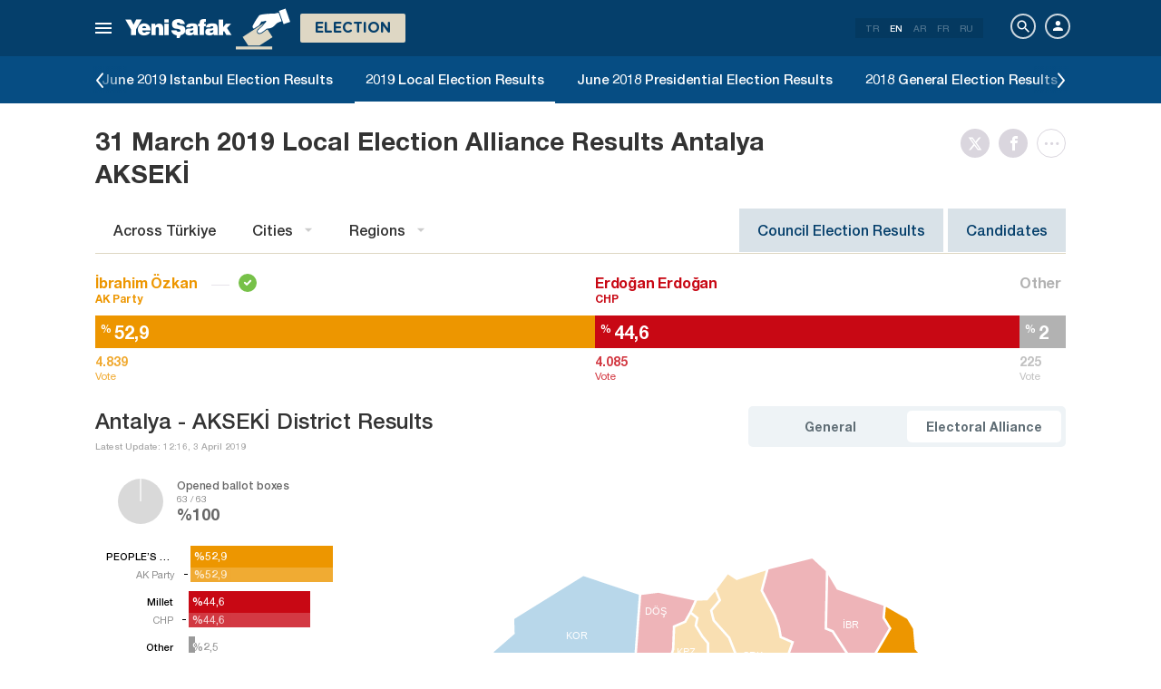

--- FILE ---
content_type: text/html; charset=utf-8
request_url: https://www.yenisafak.com/en/yerel-secim-2019/antalya-akseki-ilcesi-ittifak-secim-sonuclari
body_size: 23258
content:
<!DOCTYPE html><html xmlns="http://www.w3.org/1999/xhtml" xmlns:fb="http://ogp.me/ns/fb#" xmlns:og="http://ogp.me/ns#"><head> <meta name="viewport" content="width=device-width, initial-scale=1.0"><title>Antalya AKSEKİ Election Results - March 31, 2019 AKSEKİ Local Election Results Per AKSEKİ Alliance</title><meta http-equiv="content-type" content="text/html; charset=windows-1254" /><meta http-equiv="content-type" content="text/html; charset=iso-8859-9" /><meta http-equiv="content-type" content="text/html; charset=x-mac-turkish" /><meta name="apple-mobile-web-app-capable" content="yes" /><meta name="apple-mobile-web-app-status-bar-style" content="black" /><meta name="msapplication-tap-highlight" content="no" /><link rel="image_src" href="https://assets.yenisafak.com/yenisafaksecim/wwwroot/images/election/result-images/jpg/yerel-secim-2019.jpg" /><meta name="image" content="https://assets.yenisafak.com/yenisafaksecim/wwwroot/images/election/result-images/jpg/yerel-secim-2019.jpg" /><meta name="description" content="Antalya AKSEKİ 2019 election results latest news and live coverage. The vote percentages that AK Party, CHP, MHP, and alliances received in Antalya AKSEKİ district, and the ballot box results are on the 2019 local election page." /><meta name="keywords" content="AKSEKİ election results, 2019 AKSEKİ election results, AKSEKİ local election results, March 31, 2019 AKSEKİ election results, election results per AKSEKİ alliance" /><meta property="fb:pages" content="154012084797126" /><meta property="og:description" content="Antalya AKSEKİ 2019 election results latest news and live coverage. The vote percentages that AK Party, CHP, MHP, and alliances received in Antalya AKSEKİ district, and the ballot box results are on the 2019 local election page." /><meta property="og:image" content="https://assets.yenisafak.com/yenisafaksecim/wwwroot/images/election/result-images/jpg/yerel-secim-2019.jpg" /><meta property="og:title" content="Antalya AKSEKİ Election Results - March 31, 2019 AKSEKİ Local Election Results Per AKSEKİ Alliance" /><meta property="og:site_name" content="Yeni Şafak" /><meta property="og:url" content="https://www.yenisafak.com/en/yerel-secim-2019/antalya-akseki-ilcesi-ittifak-secim-sonuclari" /><link rel="canonical" href="https://www.yenisafak.com/en/yerel-secim-2019/antalya-akseki-ilcesi-ittifak-secim-sonuclari" /><link rel="shortcut icon" href="https://assets.yenisafak.com/yenisafaksecim/wwwroot/images/favicon.png" type="image/png" /><meta http-equiv="Content-Language" content="en" /><link rel="alternate" href="https://www.yenisafak.com/en" hreflang="en" /><meta http-equiv="cache-control" content="no-cache" /><meta http-equiv="pragma" content="no-cache" /><meta http-equiv="ImageToolbar" content="false" /><meta name="revisit-after" content="1" /><meta name="robots" content="ALL" /><meta name="Rating" content="General" /><meta name="Distribution" content="Global" /><meta name="Copyright" content="Yeni Şafak" /><meta name="Classification" content="Consumer" /><meta name="author" content="Yeni Şafak"><meta name="twitter:card" content="summary"><meta name="twitter:url" content="https://www.yenisafak.com/en/yerel-secim-2019/antalya-akseki-ilcesi-ittifak-secim-sonuclari"><meta name="twitter:title" content="Antalya AKSEKİ Election Results - March 31, 2019 AKSEKİ Local Election Results Per AKSEKİ Alliance"><meta name="twitter:description" content="Antalya AKSEKİ 2019 election results latest news and live coverage. The vote percentages that AK Party, CHP, MHP, and alliances received in Antalya AKSEKİ district, and the ballot box results are on the 2019 local election page."><meta name="twitter:image" content="https://assets.yenisafak.com/yenisafaksecim/wwwroot/images/election/result-images/jpg/yerel-secim-2019.jpg"><meta http-equiv="Content-Language" content="en" /><meta http-equiv="cache-control" content="no-cache" /><meta http-equiv="pragma" content="no-cache" /><meta http-equiv="ImageToolbar" content="false" /><meta name="revisit-after" content="1" /><meta name="robots" content="ALL" /><meta name="Rating" content="General" /><meta name="Distribution" content="Global" /><meta name="Copyright" content="Yeni Şafak" /> <meta name="Classification" content="Consumer" /><meta name="DC.Title" content="Antalya AKSEKİ Election Results - March 31, 2019 AKSEKİ Local Election Results Per AKSEKİ Alliance"><meta name="DC.Creator" content="Yeni Şafak"><meta name="DC.Subject" content="Antalya AKSEKİ Election Results - March 31, 2019 AKSEKİ Local Election Results Per AKSEKİ Alliance"><meta name="DC.Description" content="Antalya AKSEKİ 2019 election results latest news and live coverage. The vote percentages that AK Party, CHP, MHP, and alliances received in Antalya AKSEKİ district, and the ballot box results are on the 2019 local election page."><meta name="DC.Publisher" content="Yeni Şafak"><meta name="DC.Contributor" content="Yeni Şafak"><meta name="DC.Date" content="21.01.2026 09:45:49"><meta name="DC.Type" content="Text"><meta name="DC.Source" content="Yeni Şafak"><meta name="DC.Language" content="tr-TR"><meta name="msvalidate.01" content="95F11EB833D9D049C2CDC855116F4442" /><meta itemprop="name" content="Antalya AKSEKİ Election Results - March 31, 2019 AKSEKİ Local Election Results Per AKSEKİ Alliance" /><meta itemprop="description" content="Antalya AKSEKİ 2019 election results latest news and live coverage. The vote percentages that AK Party, CHP, MHP, and alliances received in Antalya AKSEKİ district, and the ballot box results are on the 2019 local election page." /><meta itemprop="image" content="https://assets.yenisafak.com/yenisafaksecim/wwwroot/images/election/result-images/jpg/yerel-secim-2019.jpg" /><meta itemprop="url" content="https://www.yenisafak.com/en/yerel-secim-2019/antalya-akseki-ilcesi-ittifak-secim-sonuclari" /><meta itemprop="genre" content="news" /><meta itemprop="creator" content="Yeni Şafak" /><meta itemprop="copyrightHolder" content="Yeni Şafak" /><meta itemprop="provider" content="Yeni Şafak" /><meta itemprop="publisher" content="Yeni Şafak" /><meta itemprop="sourceOrganization" content="Yeni Şafak" /><meta itemprop="author" content="Yeni Şafak" /><meta itemprop="inLanguage" content="tr-TR" /><meta itemprop="copyrightYear" content="2026" /><meta itemprop="dateModified" content="2026-01-21T09:45:49+03:00" /><meta itemprop="datePublished" content="2026-01-21T09:45:49+03:00" /><meta itemprop="thumbnailUrl" content="https://assets.yenisafak.com/yenisafaksecim/wwwroot/images/election/result-images/jpg/yerel-secim-2019.jpg" /><meta itemprop="articleSection" content="Se&#231;im" /><meta itemprop="wordCount" content="134" /><meta itemprop="contentRating" content="6" /><meta name="google-play-app" content="app-id=yenisafak.com"><meta name="apple-itunes-app" content="app-id=579620956"><link rel="apple-touch-icon" href="https://assets.yenisafak.com/yenisafaksecim/wwwroot/images/favicon.png"> <link rel="alternate" media="only screen and (max-width: 640px)" href="https://www.yenisafak.com/en/yerel-secim-2019/antalya-akseki-ilcesi-ittifak-secim-sonuclari" />    <link href="https://assets.yenisafak.com/yenisafaksecim/wwwroot/dist/css/site.min.css?v=1.1.53" rel="stylesheet" /> <link href="https://assets.yenisafak.com/yenisafaksecim/wwwroot/dist/css/election.general.min.css?v=1.1.53" rel="stylesheet" />   <script>
if (window.location.host !== "www.yenisafak.com")
window['ga-disable-UA-3434195-1'] = true; (function (w, d, s, l, i) { w[l] = w[l] || []; w[l].push({ 'gtm.start': new Date().getTime(), event: 'gtm.js' }); var f = d.getElementsByTagName(s)[0], j = d.createElement(s), dl = l != 'dataLayer' ? '&l=' + l : ''; j.async = true; j.src = 'https://www.googletagmanager.com/gtm.js?id=' + i + dl; f.parentNode.insertBefore(j, f); })(window, document, 'script', 'dataLayer', 'GTM-KNN8VHW');</script>             </head><body class="election effect detail en">  <header class="header header-053f6b fixed effect-1"><div class="container"><div class="row"><div class="col-md-24 empty">  <nav class="nav menu nav-down"> <span class="button"><i class="nav-icon"><i></i></i></span><div class="nav-content"><div class="menu-header flex"><div class="menu-search"> <i class="icon icon-search"></i> <input type="search" id="txtMenuSearch" placeholder="Click to search"></div><ul class="menu-option"><li class="item active"><a href="/en" target="_blank" title="All"><i class="icon-explore"></i><span>All</span></a></li><li class="item disable"><a href="/en" target="_blank" title="Favorites"><i class="icon-turned-in"></i><span>Favorites</span></a></li><li class="nav-close"> <i class="icon icon-close"></i></li></ul></div><div class="menu-user option flex" data-display="mobile"><div class="user"> <div class="user-image user-image-logged-in drop-down hide"><div class="user-menu"><ol><li class="info flex"> <a href="https://piri.net/yenisafak/account/settings?ReturnUrl=https://www.yenisafak.com/"><div class="image"> <img src="" width="28" height="28" alt="" /></div><div class="bio"><div class="name"></div><div class="mail"></div></div></a></li><li class="logout right"> <a target="_blank" title="Çıkış" href="https://piri.net/yenisafak/auth/logout?ReturnUrl=https://www.yenisafak.com/"><span class="icon-logout"></span><span>Çıkış</span></a></li></ol></div></div><div class="user-image user-image-anonymous"> <a class="link" href="https://piri.net/yenisafak/auth/login?ReturnUrl=https://www.yenisafak.com/" target="_blank"><i class="icon-person"></i><span>Login</span></a></div ></div><div class="language"><div class="language-list"> <a class="item" href=/yerel-secim-2019/antalya-akseki-ilcesi-ittifak-secim-sonuclari>TR</a> <a class="item active" href="/en/yerel-secim-2019/antalya-akseki-ilcesi-ittifak-secim-sonuclari">EN</a> <a class="item" href="/ar/yerel-secim-2019/antalya-akseki-ilcesi-ittifak-secim-sonuclari">AR</a> <a class="item" href="/fr/yerel-secim-2019/antalya-akseki-ilcesi-ittifak-secim-sonuclari">FR</a> <a class="item" href="/ru/yerel-secim-2019/antalya-akseki-ilcesi-ittifak-secim-sonuclari">RU</a></div></div></div>
<div class="menu-list flex" data-action="menu" id="navMenuList"> <ul class="primary scroll" data-scroll="all"><li name="manşet"><a href="/en" class="menu-cb0102" title="Manşet"><span>Headline</span></a></li><li name="turkiye" role="menu"><a href="/en/turkiye" target="_blank" class="menu-#cb0102" title="Türkiye"><span>T&#252;rkiye</span></a></li><li name="world" role="menu"><a href="/en/world" target="_blank" class="menu-#e7a300" title="World"><span>World</span></a></li><li name="economy" role="menu"><a href="/en/economy" target="_blank" class="menu-#1B4994" title="Economy"><span>Economy</span></a></li><li name="sports" role="menu"><a href="/en/sports" target="_blank" class="menu-#00A900" title="Sports"><span>Sports</span></a></li><li name="technology" role="menu"><a href="/en/technology" target="_blank" class="menu-#ec731a" title="Technology"><span>Technology</span></a></li><li name="life" role="menu"><a href="/en/life" target="_blank" class="menu-#a600a0" title="Life"><span>Life</span></a></li><li name="election" role=""><a href="/en/election" target="_blank" class="menu-#cb0102" title="Election"><span>Election</span></a></li><li name="yazarlar" role="menu"><a href="/en/columns" target="_blank" class="menu-a99f91" title="Columns"><span>Columns</span></a></li><li name="cizerler" role="menu"><a href="/en/cartoons" target="_blank" class="menu-a99f91" title="Cartoonists"><span>Cartoonists</span></a></li><li name="foto-galeri" role="menu"><a href="/en/gallery" target="_blank" class="menu-000000" title="Photo Gallery"><span>Photo Gallery</span></a></li><li name="video-galeri" role="menu"><a href="/en/video" target="_blank" class="menu-000000" title="Video Gallery"><span>Video Gallery</span></a></li><li name="hava-durumu" role="menu"><a href="/en/weather-forecast" target="_blank" class="menu-2196f3" title="Weather Forecast"><span>Weather Forecast</span></a></li><li name="namaz-vakitleri" role="menu"><a href="/en/prayer-times" target="_blank" class="menu-72b29a" title="Prayer Times"><span>Prayer Times</span></a></li><li name="egazete" role="menu"><a href="http://egazete.yenisafak.com.tr" target="_blank" class="menu-cb0102" title="eNewspaper"><span>eNewspaper</span></a></li></ul><ul class="secondary scroll" data-scroll="all"> <li resource="turkiye"><ol><li name="turkiye-education" role=""><a href="/en/education" target="_blank" title="Education"><span>Education</span><small>T&#252;rkiye</small></a></li><li name="turkiye-politics" role=""><a href="/en/politics" target="_blank" title="Politics"><span>Politics</span><small>T&#252;rkiye</small></a></li><li name="turkiye-local-news" role="menu"><a href="/en/local-news" target="_blank" title="Local News"><span>Local News</span><small>T&#252;rkiye</small></a></li><li name="turkiye-july15" role=""><a href="/en/july15" target="_blank" title="July 15"><span>July 15</span><small>T&#252;rkiye</small></a></li></ol></li><li resource="world"><ol><li name="world-middle-east" role=""><a href="/en/middle-east" target="_blank" title="Middle East"><span>Middle East</span><small>World</small></a></li><li name="world-europe" role=""><a href="/en/europe" target="_blank" title="Europe"><span>Europe</span><small>World</small></a></li><li name="world-america" role=""><a href="/en/america" target="_blank" title="America"><span>America</span><small>World</small></a></li><li name="world-asia" role=""><a href="/en/asia" target="_blank" title="Asia"><span>Asia</span><small>World</small></a></li><li name="world-africa" role=""><a href="/en/africa" target="_blank" title="Africa"><span>Africa</span><small>World</small></a></li></ol></li><li resource="economy"><ol><li name="economy-turkey-economy" role=""><a href="/en/turkey-economy" target="_blank" title="Türkiye Economy"><span>T&#252;rkiye Economy</span><small>Economy</small></a></li><li name="economy-world-economy" role=""><a href="/en/world-economy" target="_blank" title="World Economy"><span>World Economy</span><small>Economy</small></a></li><li name="economy-automotive" role=""><a href="/en/automotive" target="_blank" title="Automotive"><span>Automotive</span><small>Economy</small></a></li><li name="economy-real-estate" role=""><a href="/en/real-estate" target="_blank" title="Real Estate"><span>Real Estate</span><small>Economy</small></a></li><li name="economy-business" role=""><a href="/en/business" target="_blank" title="Business"><span>Business</span><small>Economy</small></a></li></ol></li><li resource="sports"><ol><li name="sports-football" role=""><a href="/en/football" target="_blank" title="Football"><span>Football</span><small>Sports</small></a></li><li name="sports-basketball" role=""><a href="/en/basketball" target="_blank" title="Basketball"><span>Basketball</span><small>Sports</small></a></li><li name="sports-motor-sports" role=""><a href="/en/motor-sports" target="_blank" title="Motor Sports"><span>Motor Sports</span><small>Sports</small></a></li><li name="sports-volleyball" role=""><a href="/en/volleyball" target="_blank" title="Volleyball"><span>Volleyball</span><small>Sports</small></a></li><li name="sports-tennis" role=""><a href="/en/tennis" target="_blank" title="Tennis"><span>Tennis</span><small>Sports</small></a></li><li name="sports-f1" role=""><a href="/en/f1" target="_blank" title="F1"><span>F1</span><small>Sports</small></a></li><li name="sports-extreme-sports" role=""><a href="/en/extreme-sports" target="_blank" title="Extreme Sports"><span>Extreme Sports</span><small>Sports</small></a></li><li name="sports-golf" role=""><a href="/en/golf" target="_blank" title="Golf"><span>Golf</span><small>Sports</small></a></li><li name="sports-cricket" role=""><a href="/en/cricket" target="_blank" title="Cricket"><span>Cricket</span><small>Sports</small></a></li><li name="sports-olympics" role=""><a href="/en/olympics" target="_blank" title="Olympics"><span>Olympics</span><small>Sports</small></a></li></ol></li><li resource="technology"><ol><li name="technology-internet" role=""><a href="/en/internet" target="_blank" title="Internet"><span>Internet</span><small>Technology</small></a></li><li name="technology-science" role=""><a href="/en/science" target="_blank" title="Science"><span>Science</span><small>Technology</small></a></li><li name="technology-mobile" role=""><a href="/en/mobile" target="_blank" title="Mobile"><span>Mobile</span><small>Technology</small></a></li><li name="technology-games" role=""><a href="/en/games" target="_blank" title="Games"><span>Games</span><small>Technology</small></a></li><li name="technology-product-news" role=""><a href="/en/product-news" target="_blank" title="Product News"><span>Product News</span><small>Technology</small></a></li><li name="technology-social-media" role=""><a href="/en/social-media" target="_blank" title="Social Media"><span>Social Media</span><small>Technology</small></a></li></ol></li><li resource="life"><ol><li name="life-health" role="menu"><a href="/en/health" target="_blank" title="Health"><span>Health</span><small>Life</small></a></li><li name="life-arts-culture" role=""><a href="/en/arts-culture" target="_blank" title="Culture and Arts"><span>Culture and Arts</span><small>Life</small></a></li><li name="life-interview" role=""><a href="/en/interview" target="_blank" title="Interview"><span>Interview</span><small>Life</small></a></li><li name="life-book" role=""><a href="/en/book" target="_blank" title="Book"><span>Book</span><small>Life</small></a></li><li name="life-current" role=""><a href="/en/current" target="_blank" title="Current"><span>Current</span><small>Life</small></a></li><li name="life-cinema" role=""><a href="/en/cinema" target="_blank" title="Cinema"><span>Cinema</span><small>Life</small></a></li><li name="life-television" role=""><a href="/en/television" target="_blank" title="TV"><span>TV</span><small>Life</small></a></li><li name="life-travel" role=""><a href="/en/travel" target="_blank" title="Travel"><span>Travel</span><small>Life</small></a></li><li name="life-archaeology" role=""><a href="/en/archaeology" target="_blank" title="Archaeology"><span>Archaeology</span><small>Life</small></a></li></ol></li><li resource="election"><ol></ol></li><li resource="yazarlar"><ol><li name="yazarlar-tum"><a href="/en/columns" target="_blank" title="All Writers"><span>All Writers</span><small>Columns</small></a></li></ol></li><li resource="cizerler"><ol><li name="cizerler-hasanaycin"><a href="/en/cartoons/hasan-aycin" target="_blank" title="Hasan Aycın"><span>Hasan Aycın</span><small>Cartoonists</small></a></li><li name="cizerler-osmanturhan"><a href="/en/cartoons/osman-turhan" target="_blank" title="Osman Turhan "><span>Osman Turhan</span><small>Cartoonists</small></a></li><li name="cizerler-muslimshow"><a href="/en/cartoons/muslim-show/" target="_blank" title="Müslim Show "><span>Muslim Show</span><small>Cartoonists</small></a></li></ol></li><li resource="foto-galeri"><ol><li name="foto-galeri-turkiye" role="menu"><a href="/en/gallery/turkiye" target="_blank" title="Türkiye"><span>T&#252;rkiye</span><small>Photo Gallery</small></a></li><li name="foto-galeri-world" role="menu"><a href="/en/gallery/world" target="_blank" title="World"><span>World</span><small>Photo Gallery</small></a></li><li name="foto-galeri-economy" role="menu"><a href="/en/gallery/economy" target="_blank" title="Economy"><span>Economy</span><small>Photo Gallery</small></a></li><li name="foto-galeri-sports" role="menu"><a href="/en/gallery/sports" target="_blank" title="Sports"><span>Sports</span><small>Photo Gallery</small></a></li><li name="foto-galeri-technology" role="menu"><a href="/en/gallery/technology" target="_blank" title="Technology"><span>Technology</span><small>Photo Gallery</small></a></li><li name="foto-galeri-life" role="menu"><a href="/en/gallery/life" target="_blank" title="Life"><span>Life</span><small>Photo Gallery</small></a></li><li name="foto-galeri-ramadan" role=""><a href="/en/gallery/ramadan" target="_blank" title="Ramadan"><span>Ramadan</span><small>Photo Gallery</small></a></li></ol></li><li resource="video-galeri"><ol><li name="video-galeri-turkiye" role="menu"><a href="/en/video/turkiye" target="_blank" title="Türkiye"><span>T&#252;rkiye</span><small>Video Gallery</small></a></li><li name="video-galeri-world" role="menu"><a href="/en/video/world" target="_blank" title="World"><span>World</span><small>Video Gallery</small></a></li><li name="video-galeri-economy" role="menu"><a href="/en/video/economy" target="_blank" title="Economy"><span>Economy</span><small>Video Gallery</small></a></li><li name="video-galeri-sports" role="menu"><a href="/en/video/sports" target="_blank" title="Sports"><span>Sports</span><small>Video Gallery</small></a></li><li name="video-galeri-technology" role="menu"><a href="/en/video/technology" target="_blank" title="Technology"><span>Technology</span><small>Video Gallery</small></a></li><li name="video-galeri-life" role="menu"><a href="/en/video/life" target="_blank" title="Life"><span>Life</span><small>Video Gallery</small></a></li><li name="video-galeri-entertainment" role="menu"><a href="/en/video/entertainment" target="_blank" title="Entertainment"><span>Entertainment</span><small>Video Gallery</small></a></li><li name="video-galeri-programs" role="menu"><a href="/en/video/programs" target="_blank" title="Programs"><span>Programs</span><small>Video Gallery</small></a></li><li name="video-galeri-ramadan" role=""><a href="/en/video/ramadan" target="_blank" title="Ramadan"><span>Ramadan</span><small>Video Gallery</small></a></li></ol></li><li resource="hava-durumu"><ol><li name="hava-durumu-istanbul"><a href="/en/weather-forecast/istanbul" target="_blank" title="Istanbul Weather Forecast"><span>Istanbul Weather Forecast</span><small>Weather Forecast</small></a></li><li name="hava-durumu-ankara"><a href="/en/weather-forecast/ankara" target="_blank" title="Ankara Weather Forecast"><span>Ankara Weather Forecast</span><small>Weather Forecast</small></a></li><li name="hava-durumu-izmir"><a href="/en/weather-forecast/izmir" target="_blank" title="İzmir Weather Forecast"><span>İzmir Weather Forecast</span><small>Weather Forecast</small></a></li></ol></li><li resource="namaz-vakitleri"><ol><li name="namaz-vakitleri-istanbul"><a href="/en/prayer-times/istanbul" target="_blank" title="Istanbul Prayer Times"><span>Istanbul Prayer Times</span><small>Prayer Times</small></a></li><li name="namaz-vakitleri-ankara"><a href="/en/prayer-times/ankara" target="_blank" title="Ankara Prayer Times"><span>Ankara Prayer Times</span><small>Prayer Times</small></a></li><li name="namaz-vakitleri-izmir"><a href="/en/prayer-times/izmir" target="_blank" title="İzmir Prayer Times"><span>İzmir Prayer Times</span><small>Prayer Times</small></a></li></ol></li></ul><ul class="tertiary scroll" data-scroll="all" data-display="site"> <li resource="turkiye-local-news"><ol><li name="turkiye-adana"><a href="/en/adana" target="_blank" title="Adana"><span>Adana</span><small>T&#252;rkiye / Local News</small></a></li><li name="turkiye-adiyaman"><a href="/en/adiyaman" target="_blank" title="Adiyaman"><span>Adiyaman</span><small>T&#252;rkiye / Local News</small></a></li><li name="turkiye-afyonkarahisar"><a href="/en/afyonkarahisar" target="_blank" title="Afyonkarahisar"><span>Afyonkarahisar</span><small>T&#252;rkiye / Local News</small></a></li><li name="turkiye-agri"><a href="/en/agri" target="_blank" title="Agri"><span>Agri</span><small>T&#252;rkiye / Local News</small></a></li><li name="turkiye-amasya"><a href="/en/amasya" target="_blank" title="Amasya"><span>Amasya</span><small>T&#252;rkiye / Local News</small></a></li><li name="turkiye-ankara"><a href="/en/ankara" target="_blank" title="Ankara"><span>Ankara</span><small>T&#252;rkiye / Local News</small></a></li><li name="turkiye-antalya"><a href="/en/antalya" target="_blank" title="Antalya"><span>Antalya</span><small>T&#252;rkiye / Local News</small></a></li><li name="turkiye-artvin"><a href="/en/artvin" target="_blank" title="Artvin"><span>Artvin</span><small>T&#252;rkiye / Local News</small></a></li><li name="turkiye-aydin"><a href="/en/aydin" target="_blank" title="Aydın"><span>Aydın</span><small>T&#252;rkiye / Local News</small></a></li><li name="turkiye-balikesir"><a href="/en/balikesir" target="_blank" title="Balıkesir"><span>Balıkesir</span><small>T&#252;rkiye / Local News</small></a></li><li name="turkiye-bilecik"><a href="/en/bilecik" target="_blank" title="Bilecik"><span>Bilecik</span><small>T&#252;rkiye / Local News</small></a></li><li name="turkiye-bitlis"><a href="/en/bitlis" target="_blank" title="Bitlis"><span>Bitlis</span><small>T&#252;rkiye / Local News</small></a></li><li name="turkiye-bolu"><a href="/en/bolu" target="_blank" title="Bolu"><span>Bolu</span><small>T&#252;rkiye / Local News</small></a></li><li name="turkiye-burdur"><a href="/en/burdur" target="_blank" title="Burdur"><span>Burdur</span><small>T&#252;rkiye / Local News</small></a></li><li name="turkiye-bursa"><a href="/en/bursa" target="_blank" title="Bursa"><span>Bursa</span><small>T&#252;rkiye / Local News</small></a></li><li name="turkiye-canakkale"><a href="/en/canakkale" target="_blank" title="Çanakkale"><span>&#199;anakkale</span><small>T&#252;rkiye / Local News</small></a></li><li name="turkiye-corum"><a href="/en/corum" target="_blank" title="Çorum"><span>&#199;orum</span><small>T&#252;rkiye / Local News</small></a></li><li name="turkiye-denizli"><a href="/en/denizli" target="_blank" title="Denizli"><span>Denizli</span><small>T&#252;rkiye / Local News</small></a></li><li name="turkiye-diyarbakir"><a href="/en/diyarbakir" target="_blank" title="Diyarbakır"><span>Diyarbakır</span><small>T&#252;rkiye / Local News</small></a></li><li name="turkiye-edirne"><a href="/en/edirne" target="_blank" title="Edirne"><span>Edirne</span><small>T&#252;rkiye / Local News</small></a></li><li name="turkiye-elazig"><a href="/en/elazig" target="_blank" title="Elazig"><span>Elazig</span><small>T&#252;rkiye / Local News</small></a></li><li name="turkiye-erzincan"><a href="/en/erzincan" target="_blank" title="Erzincan"><span>Erzincan</span><small>T&#252;rkiye / Local News</small></a></li><li name="turkiye-erzurum"><a href="/en/erzurum" target="_blank" title="Erzurum"><span>Erzurum</span><small>T&#252;rkiye / Local News</small></a></li><li name="turkiye-eskisehir"><a href="/en/eskisehir" target="_blank" title="Eskisehir"><span>Eskisehir</span><small>T&#252;rkiye / Local News</small></a></li><li name="turkiye-gaziantep"><a href="/en/gaziantep" target="_blank" title="Gaziantep"><span>Gaziantep</span><small>T&#252;rkiye / Local News</small></a></li><li name="turkiye-giresun"><a href="/en/giresun" target="_blank" title="Giresun"><span>Giresun</span><small>T&#252;rkiye / Local News</small></a></li><li name="turkiye-gumushane"><a href="/en/gumushane" target="_blank" title="Gümüshane"><span>G&#252;m&#252;shane</span><small>T&#252;rkiye / Local News</small></a></li><li name="turkiye-hakkari"><a href="/en/hakkari" target="_blank" title="Hakkâri"><span>Hakk&#226;ri</span><small>T&#252;rkiye / Local News</small></a></li><li name="turkiye-hatay"><a href="/en/hatay" target="_blank" title="Hatay"><span>Hatay</span><small>T&#252;rkiye / Local News</small></a></li><li name="turkiye-isparta"><a href="/en/isparta" target="_blank" title="Isparta"><span>Isparta</span><small>T&#252;rkiye / Local News</small></a></li><li name="turkiye-mersin"><a href="/en/mersin" target="_blank" title="Mersin"><span>Mersin</span><small>T&#252;rkiye / Local News</small></a></li><li name="turkiye-istanbul"><a href="/en/istanbul" target="_blank" title="İstanbul"><span>İstanbul</span><small>T&#252;rkiye / Local News</small></a></li><li name="turkiye-izmir"><a href="/en/izmir" target="_blank" title="Izmir"><span>Izmir</span><small>T&#252;rkiye / Local News</small></a></li><li name="turkiye-kars"><a href="/en/kars" target="_blank" title="Kars"><span>Kars</span><small>T&#252;rkiye / Local News</small></a></li><li name="turkiye-kastamonu"><a href="/en/kastamonu" target="_blank" title="Kastamonu"><span>Kastamonu</span><small>T&#252;rkiye / Local News</small></a></li><li name="turkiye-kayseri"><a href="/en/kayseri" target="_blank" title="Kayseri"><span>Kayseri</span><small>T&#252;rkiye / Local News</small></a></li><li name="turkiye-kirklareli"><a href="/en/kirklareli" target="_blank" title="Kırklareli"><span>Kırklareli</span><small>T&#252;rkiye / Local News</small></a></li><li name="turkiye-kirsehir"><a href="/en/kirsehir" target="_blank" title="Kırşehir"><span>Kırşehir</span><small>T&#252;rkiye / Local News</small></a></li><li name="turkiye-kocaeli"><a href="/en/kocaeli" target="_blank" title="Kocaeli"><span>Kocaeli</span><small>T&#252;rkiye / Local News</small></a></li><li name="turkiye-konya"><a href="/en/konya" target="_blank" title="Konya"><span>Konya</span><small>T&#252;rkiye / Local News</small></a></li><li name="turkiye-malatya"><a href="/en/malatya" target="_blank" title="Malatya"><span>Malatya</span><small>T&#252;rkiye / Local News</small></a></li><li name="turkiye-manisa"><a href="/en/manisa" target="_blank" title="Manisa"><span>Manisa</span><small>T&#252;rkiye / Local News</small></a></li><li name="turkiye-kahramanmaras"><a href="/en/kahramanmaras" target="_blank" title="Kahramanmaraş"><span>Kahramanmaraş</span><small>T&#252;rkiye / Local News</small></a></li><li name="turkiye-mardin"><a href="/en/mardin" target="_blank" title="Mardin"><span>Mardin</span><small>T&#252;rkiye / Local News</small></a></li><li name="turkiye-mugla"><a href="/en/mugla" target="_blank" title="Muğla"><span>Muğla</span><small>T&#252;rkiye / Local News</small></a></li><li name="turkiye-mus"><a href="/en" target="_blank" title="Muş"><span>Muş</span><small>T&#252;rkiye / Local News</small></a></li><li name="turkiye-nevsehir"><a href="/en/nevsehir" target="_blank" title="Nevşehir"><span>Nevşehir</span><small>T&#252;rkiye / Local News</small></a></li><li name="turkiye-ordu"><a href="/en/ordu" target="_blank" title="Ordu"><span>Ordu</span><small>T&#252;rkiye / Local News</small></a></li><li name="turkiye-rize"><a href="/en/rize" target="_blank" title="Rize"><span>Rize</span><small>T&#252;rkiye / Local News</small></a></li><li name="turkiye-sakarya"><a href="/en/sakarya" target="_blank" title="Sakarya"><span>Sakarya</span><small>T&#252;rkiye / Local News</small></a></li><li name="turkiye-samsun"><a href="/en/samsun" target="_blank" title="Samsun"><span>Samsun</span><small>T&#252;rkiye / Local News</small></a></li><li name="turkiye-siirt"><a href="/en/siirt" target="_blank" title="Siirt"><span>Siirt</span><small>T&#252;rkiye / Local News</small></a></li><li name="turkiye-sivas"><a href="/en/sivas" target="_blank" title="Sivas"><span>Sivas</span><small>T&#252;rkiye / Local News</small></a></li><li name="turkiye-tekirdag"><a href="/en/tekirdag" target="_blank" title="Tekirdağ"><span>Tekirdağ</span><small>T&#252;rkiye / Local News</small></a></li><li name="turkiye-trabzon"><a href="/en/trabzon" target="_blank" title="Trabzon"><span>Trabzon</span><small>T&#252;rkiye / Local News</small></a></li><li name="turkiye-tunceli"><a href="/en/tunceli" target="_blank" title="Tunceli"><span>Tunceli</span><small>T&#252;rkiye / Local News</small></a></li><li name="turkiye-sanliurfa"><a href="/en/sanliurfa" target="_blank" title="Şanlıurfa"><span>Şanlıurfa</span><small>T&#252;rkiye / Local News</small></a></li><li name="turkiye-usak"><a href="/en/usak" target="_blank" title="Uşak"><span>Uşak</span><small>T&#252;rkiye / Local News</small></a></li><li name="turkiye-van"><a href="/en" target="_blank" title="Van"><span>Van</span><small>T&#252;rkiye / Local News</small></a></li><li name="turkiye-yozgat"><a href="/en/yozgat" target="_blank" title="Yozgat"><span>Yozgat</span><small>T&#252;rkiye / Local News</small></a></li><li name="turkiye-zonguldak"><a href="/en/zonguldak" target="_blank" title="Zonguldak"><span>Zonguldak</span><small>T&#252;rkiye / Local News</small></a></li><li name="turkiye-aksaray"><a href="/en/aksaray" target="_blank" title="Aksaray"><span>Aksaray</span><small>T&#252;rkiye / Local News</small></a></li><li name="turkiye-karaman"><a href="/en/karaman" target="_blank" title="Karaman"><span>Karaman</span><small>T&#252;rkiye / Local News</small></a></li><li name="turkiye-batman"><a href="/en/batman" target="_blank" title="Batman"><span>Batman</span><small>T&#252;rkiye / Local News</small></a></li><li name="turkiye-sirnak"><a href="/en/sirnak" target="_blank" title="Şırnak"><span>Şırnak</span><small>T&#252;rkiye / Local News</small></a></li><li name="turkiye-bartin"><a href="/en/bartin" target="_blank" title="Bartın"><span>Bartın</span><small>T&#252;rkiye / Local News</small></a></li><li name="turkiye-ardahan"><a href="/en/ardahan" target="_blank" title="Ardahan"><span>Ardahan</span><small>T&#252;rkiye / Local News</small></a></li><li name="turkiye-igdir"><a href="/en/igdir" target="_blank" title="Iğdır"><span>Iğdır</span><small>T&#252;rkiye / Local News</small></a></li><li name="turkiye-yalova"><a href="/en/yalova" target="_blank" title="Yalova"><span>Yalova</span><small>T&#252;rkiye / Local News</small></a></li><li name="turkiye-karabuk"><a href="/en/karabuk" target="_blank" title="Karabük"><span>Karab&#252;k</span><small>T&#252;rkiye / Local News</small></a></li><li name="turkiye-kilis"><a href="/en/kilis" target="_blank" title="Kilis"><span>Kilis</span><small>T&#252;rkiye / Local News</small></a></li><li name="turkiye-osmaniye"><a href="/en/osmaniye" target="_blank" title="Osmaniye"><span>Osmaniye</span><small>T&#252;rkiye / Local News</small></a></li><li name="turkiye-duzce"><a href="/en/duzce" target="_blank" title="Düzce"><span>D&#252;zce</span><small>T&#252;rkiye / Local News</small></a></li></ol></li><li resource="life-health"><ol><li name="life-heart"><a href="/en/heart" target="_blank" title="Heart"><span>Heart</span><small>Life / Health</small></a></li><li name="life-cancer"><a href="/en/cancer" target="_blank" title="Cancer"><span>Cancer</span><small>Life / Health</small></a></li><li name="life-beauty"><a href="/en/beauty" target="_blank" title="Beauty"><span>Beauty</span><small>Life / Health</small></a></li><li name="life-diet"><a href="/en/diet" target="_blank" title="Diet"><span>Diet</span><small>Life / Health</small></a></li><li name="life-general-health"><a href="/en/general-health" target="_blank" title="General Health
"><span>General Health
</span><small>Life / Health</small></a></li></ol></li><li resource="foto-galeri-turkiye"><ol><li name="foto-galeri-education"><a href="/en/gallery/turkiye" target="_blank" title="Education"><span>Education</span><small>Photo Gallery / T&#252;rkiye</small></a></li><li name="foto-galeri-politics"><a href="/en/gallery/turkiye" target="_blank" title="Politics"><span>Politics</span><small>Photo Gallery / T&#252;rkiye</small></a></li><li name="foto-galeri-local-news"><a href="/en/gallery/turkiye" target="_blank" title="Local News"><span>Local News</span><small>Photo Gallery / T&#252;rkiye</small></a></li></ol></li><li resource="foto-galeri-world"><ol><li name="foto-galeri-middle-east"><a href="/en/gallery/world" target="_blank" title="Middle East"><span>Middle East</span><small>Photo Gallery / World</small></a></li><li name="foto-galeri-europe"><a href="/en/gallery/world" target="_blank" title="Europe"><span>Europe</span><small>Photo Gallery / World</small></a></li><li name="foto-galeri-america"><a href="/en/gallery/world" target="_blank" title="America"><span>America</span><small>Photo Gallery / World</small></a></li><li name="foto-galeri-asia"><a href="/en/gallery/world" target="_blank" title="Asia"><span>Asia</span><small>Photo Gallery / World</small></a></li><li name="foto-galeri-africa"><a href="/en/gallery/world" target="_blank" title="Africa"><span>Africa</span><small>Photo Gallery / World</small></a></li></ol></li><li resource="foto-galeri-economy"><ol><li name="foto-galeri-turkey-economy"><a href="/en/gallery/economy" target="_blank" title="Türkiye Economy"><span>T&#252;rkiye Economy</span><small>Photo Gallery / Economy</small></a></li><li name="foto-galeri-world-economy"><a href="/en/gallery/economy" target="_blank" title="World Economy"><span>World Economy</span><small>Photo Gallery / Economy</small></a></li><li name="foto-galeri-automotive"><a href="/en/gallery/economy" target="_blank" title="Automotive"><span>Automotive</span><small>Photo Gallery / Economy</small></a></li><li name="foto-galeri-real-estate"><a href="/en/gallery/economy" target="_blank" title="Real Estate"><span>Real Estate</span><small>Photo Gallery / Economy</small></a></li><li name="foto-galeri-business"><a href="/en/gallery/economy" target="_blank" title="Business"><span>Business</span><small>Photo Gallery / Economy</small></a></li></ol></li><li resource="foto-galeri-sports"><ol><li name="foto-galeri-football"><a href="/en/gallery/sports" target="_blank" title="Football"><span>Football</span><small>Photo Gallery / Sports</small></a></li><li name="foto-galeri-basketball"><a href="/en/gallery/sports" target="_blank" title="Basketball"><span>Basketball</span><small>Photo Gallery / Sports</small></a></li><li name="foto-galeri-motor-sports"><a href="/en/gallery/sports" target="_blank" title="Motor Sports"><span>Motor Sports</span><small>Photo Gallery / Sports</small></a></li><li name="foto-galeri-volleyball"><a href="/en/gallery/sports" target="_blank" title="Volleyball"><span>Volleyball</span><small>Photo Gallery / Sports</small></a></li><li name="foto-galeri-tennis"><a href="/en/gallery/sports" target="_blank" title="Tennis"><span>Tennis</span><small>Photo Gallery / Sports</small></a></li><li name="foto-galeri-f1"><a href="/en/gallery/sports" target="_blank" title="F1"><span>F1</span><small>Photo Gallery / Sports</small></a></li><li name="foto-galeri-extreme-sports"><a href="/en/gallery/sports" target="_blank" title="Extreme Sports"><span>Extreme Sports</span><small>Photo Gallery / Sports</small></a></li><li name="foto-galeri-golf"><a href="/en/gallery/sports" target="_blank" title="Golf"><span>Golf</span><small>Photo Gallery / Sports</small></a></li><li name="foto-galeri-cricket"><a href="/en/gallery/sports" target="_blank" title="Cricket"><span>Cricket</span><small>Photo Gallery / Sports</small></a></li><li name="foto-galeri-olympics"><a href="/en/gallery/sports" target="_blank" title="Olympics"><span>Olympics</span><small>Photo Gallery / Sports</small></a></li></ol></li><li resource="foto-galeri-technology"><ol><li name="foto-galeri-internet"><a href="/en/gallery/technology" target="_blank" title="Internet"><span>Internet</span><small>Photo Gallery / Technology</small></a></li><li name="foto-galeri-science"><a href="/en/gallery/technology" target="_blank" title="Science"><span>Science</span><small>Photo Gallery / Technology</small></a></li><li name="foto-galeri-mobile"><a href="/en/gallery/technology" target="_blank" title="Mobile"><span>Mobile</span><small>Photo Gallery / Technology</small></a></li><li name="foto-galeri-games"><a href="/en/gallery/technology" target="_blank" title="Games"><span>Games</span><small>Photo Gallery / Technology</small></a></li><li name="foto-galeri-product-news"><a href="/en/gallery/technology" target="_blank" title="Product News"><span>Product News</span><small>Photo Gallery / Technology</small></a></li><li name="foto-galeri-social-media"><a href="/en/gallery/technology" target="_blank" title="Social Media"><span>Social Media</span><small>Photo Gallery / Technology</small></a></li></ol></li><li resource="foto-galeri-life"><ol><li name="foto-galeri-health"><a href="/en/gallery/life" target="_blank" title="Health"><span>Health</span><small>Photo Gallery / Life</small></a></li><li name="foto-galeri-arts-culture"><a href="/en/gallery/life" target="_blank" title="Culture and Arts"><span>Culture and Arts</span><small>Photo Gallery / Life</small></a></li><li name="foto-galeri-interview"><a href="/en/gallery/life" target="_blank" title="Interview"><span>Interview</span><small>Photo Gallery / Life</small></a></li><li name="foto-galeri-book"><a href="/en/gallery/life" target="_blank" title="Book"><span>Book</span><small>Photo Gallery / Life</small></a></li><li name="foto-galeri-current"><a href="/en/gallery/life" target="_blank" title="Current"><span>Current</span><small>Photo Gallery / Life</small></a></li><li name="foto-galeri-cinema"><a href="/en/gallery/life" target="_blank" title="Cinema"><span>Cinema</span><small>Photo Gallery / Life</small></a></li><li name="foto-galeri-television"><a href="/en/gallery/life" target="_blank" title="TV"><span>TV</span><small>Photo Gallery / Life</small></a></li><li name="foto-galeri-travel"><a href="/en/gallery/life" target="_blank" title="Travel"><span>Travel</span><small>Photo Gallery / Life</small></a></li><li name="foto-galeri-archaeology"><a href="/en/gallery/life" target="_blank" title="Archaeology"><span>Archaeology</span><small>Photo Gallery / Life</small></a></li></ol></li><li resource="foto-galeri-ramadan"><ol></ol></li><li resource="video-galeri-turkiye"><ol><li name="video-galeri-education"><a href="/en/video/education" target="_blank" title="Education"><span>Education</span><small>Video Gallery / T&#252;rkiye</small></a></li><li name="video-galeri-politics"><a href="/en/video/politics" target="_blank" title="Politics"><span>Politics</span><small>Video Gallery / T&#252;rkiye</small></a></li><li name="video-galeri-local-news"><a href="/en/video/local-news" target="_blank" title="Local News"><span>Local News</span><small>Video Gallery / T&#252;rkiye</small></a></li></ol></li><li resource="video-galeri-world"><ol><li name="video-galeri-middle-east"><a href="/en/video/middle-east" target="_blank" title="Middle East"><span>Middle East</span><small>Video Gallery / World</small></a></li><li name="video-galeri-europe"><a href="/en/video/europe" target="_blank" title="Europe"><span>Europe</span><small>Video Gallery / World</small></a></li><li name="video-galeri-america"><a href="/en/video/america" target="_blank" title="America"><span>America</span><small>Video Gallery / World</small></a></li><li name="video-galeri-asia"><a href="/en/video/asia" target="_blank" title="Asia"><span>Asia</span><small>Video Gallery / World</small></a></li><li name="video-galeri-africa"><a href="/en/video/africa" target="_blank" title="Africa"><span>Africa</span><small>Video Gallery / World</small></a></li></ol></li><li resource="video-galeri-economy"><ol><li name="video-galeri-turkey-economy"><a href="/en/video/turkey-economy" target="_blank" title="Türkiye Economy"><span>T&#252;rkiye Economy</span><small>Video Gallery / Economy</small></a></li><li name="video-galeri-world-economy"><a href="/en/video/world-economy" target="_blank" title="World Economy"><span>World Economy</span><small>Video Gallery / Economy</small></a></li><li name="video-galeri-automotive"><a href="/en/video/automotive" target="_blank" title="Automotive"><span>Automotive</span><small>Video Gallery / Economy</small></a></li><li name="video-galeri-real-estate"><a href="/en/video/real-estate" target="_blank" title="Real Estate"><span>Real Estate</span><small>Video Gallery / Economy</small></a></li><li name="video-galeri-business"><a href="/en/video/business" target="_blank" title="Business"><span>Business</span><small>Video Gallery / Economy</small></a></li></ol></li><li resource="video-galeri-sports"><ol><li name="video-galeri-football"><a href="/en/video/football" target="_blank" title="Football"><span>Football</span><small>Video Gallery / Sports</small></a></li><li name="video-galeri-basketball"><a href="/en/video/basketball" target="_blank" title="Basketball"><span>Basketball</span><small>Video Gallery / Sports</small></a></li><li name="video-galeri-motor-sports"><a href="/en/video/motor-sports" target="_blank" title="Motor Sports"><span>Motor Sports</span><small>Video Gallery / Sports</small></a></li><li name="video-galeri-volleyball"><a href="/en/video/volleyball" target="_blank" title="Volleyball"><span>Volleyball</span><small>Video Gallery / Sports</small></a></li><li name="video-galeri-tennis"><a href="/en/video/tennis" target="_blank" title="Tennis"><span>Tennis</span><small>Video Gallery / Sports</small></a></li><li name="video-galeri-f1"><a href="/en/video/f1" target="_blank" title="F1"><span>F1</span><small>Video Gallery / Sports</small></a></li><li name="video-galeri-extreme-sports"><a href="/en/video/extreme-sports" target="_blank" title="Extreme Sports"><span>Extreme Sports</span><small>Video Gallery / Sports</small></a></li><li name="video-galeri-golf"><a href="/en/video/golf" target="_blank" title="Golf"><span>Golf</span><small>Video Gallery / Sports</small></a></li><li name="video-galeri-cricket"><a href="/en/video/cricket" target="_blank" title="Cricket"><span>Cricket</span><small>Video Gallery / Sports</small></a></li><li name="video-galeri-olympics"><a href="/en/video/olympics" target="_blank" title="Olympics"><span>Olympics</span><small>Video Gallery / Sports</small></a></li></ol></li><li resource="video-galeri-technology"><ol><li name="video-galeri-internet"><a href="/en/video/internet" target="_blank" title="Internet"><span>Internet</span><small>Video Gallery / Technology</small></a></li><li name="video-galeri-science"><a href="/en/video/science" target="_blank" title="Science"><span>Science</span><small>Video Gallery / Technology</small></a></li><li name="video-galeri-mobile"><a href="/en/video/mobile" target="_blank" title="Mobile"><span>Mobile</span><small>Video Gallery / Technology</small></a></li><li name="video-galeri-games"><a href="/en/video/games" target="_blank" title="Games"><span>Games</span><small>Video Gallery / Technology</small></a></li><li name="video-galeri-product-news"><a href="/en/video/product-news" target="_blank" title="Product News"><span>Product News</span><small>Video Gallery / Technology</small></a></li><li name="video-galeri-social-media"><a href="/en/video/social-media" target="_blank" title="Social Media"><span>Social Media</span><small>Video Gallery / Technology</small></a></li></ol></li><li resource="video-galeri-life"><ol><li name="video-galeri-health"><a href="/en/video/health" target="_blank" title="Health"><span>Health</span><small>Video Gallery / Life</small></a></li><li name="video-galeri-arts-culture"><a href="/en/video/arts-culture" target="_blank" title="Culture and Arts"><span>Culture and Arts</span><small>Video Gallery / Life</small></a></li><li name="video-galeri-interview"><a href="/en/video/interview" target="_blank" title="Interview"><span>Interview</span><small>Video Gallery / Life</small></a></li><li name="video-galeri-book"><a href="/en/video/book" target="_blank" title="Book"><span>Book</span><small>Video Gallery / Life</small></a></li><li name="video-galeri-current"><a href="/en/video/current" target="_blank" title="Current"><span>Current</span><small>Video Gallery / Life</small></a></li><li name="video-galeri-cinema"><a href="/en/video/cinema" target="_blank" title="Cinema"><span>Cinema</span><small>Video Gallery / Life</small></a></li><li name="video-galeri-television"><a href="/en/video/television" target="_blank" title="TV"><span>TV</span><small>Video Gallery / Life</small></a></li><li name="video-galeri-travel"><a href="/en/video/travel" target="_blank" title="Travel"><span>Travel</span><small>Video Gallery / Life</small></a></li><li name="video-galeri-archaeology"><a href="/en/video/archaeology" target="_blank" title="Archaeology"><span>Archaeology</span><small>Video Gallery / Life</small></a></li></ol></li><li resource="video-galeri-entertainment"><ol><li name="video-galeri-television"><a href="/en/video/television" target="_blank" title="TV"><span>TV</span><small>Video Gallery / Entertainment</small></a></li><li name="video-galeri-trailers"><a href="/en/video/trailers" target="_blank" title="Trailers"><span>Trailers</span><small>Video Gallery / Entertainment</small></a></li><li name="video-galeri-humor"><a href="/en/video/humor" target="_blank" title="Humor"><span>Humor</span><small>Video Gallery / Entertainment</small></a></li><li name="video-galeri-animals"><a href="/en/video/animals" target="_blank" title="Animals"><span>Animals</span><small>Video Gallery / Entertainment</small></a></li></ol></li><li resource="video-galeri-programs"><ol><li name="video-galeri-tvnet-programs"><a href="/en/video/tvnet-programs" target="_blank" title="TVNet Programs"><span>TVNet Programs</span><small>Video Gallery / Programs</small></a></li></ol></li><li resource="video-galeri-ramadan"><ol></ol></li></ul><div class="secondary-bg disable-link" data-display="mobile"></div></div></div></nav>  <nav class="logo"> <a class="logo-image" href="/en" target="_blank"> <i class="icon-logo"></i> </a>  <a class="logo-category" href="/en/secim" target="_blank"> <span>ELECTION</span> </a> </nav> <div class="template classible">  <a class="title a" href="/en/secim">Election</a>  <span class="name" data-display="site">Antalya AKSEKİ Election Results - March 31, 2019 AKSEKİ Local Election Results Per AKSEKİ Alliance</span>  <span class="entry-name" data-display="site"></span></div>  <nav class="option right"><ul><li class="item language"><div class="language-list"> <a class="item" href=/yerel-secim-2019/antalya-akseki-ilcesi-ittifak-secim-sonuclari>TR</a> <a class="item active" href="/en/yerel-secim-2019/antalya-akseki-ilcesi-ittifak-secim-sonuclari">EN</a> <a class="item" href="/ar/yerel-secim-2019/antalya-akseki-ilcesi-ittifak-secim-sonuclari">AR</a> <a class="item" href="/fr/yerel-secim-2019/antalya-akseki-ilcesi-ittifak-secim-sonuclari">FR</a> <a class="item" href="/ru/yerel-secim-2019/antalya-akseki-ilcesi-ittifak-secim-sonuclari">RU</a></div></li><li class="item social drop-down"> <span class="button"> <span>SHARE</span> <i class="icon-arrow-share"></i> </span><div class="drop-content right"><div class="share share-single classible share-change" data-id="0" data-type="3" data-url="https://www.yenisafak.com/en/yerel-secim-2019/antalya-akseki-ilcesi-ittifak-secim-sonuclari" data-title="Antalya AKSEKİ Election Results - March 31, 2019 AKSEKİ Local Election Results Per AKSEKİ Alliance"> <a class="item a social" title="Share on X" data-share="twitter" onclick="window.open('https://twitter.com/intent/tweet?original_referer=https://www.yenisafak.com/en/yerel-secim-2019/antalya-akseki-ilcesi-ittifak-secim-sonuclari&text=Antalya AKSEKİ Election Results - March 31, 2019 AKSEKİ Local Election Results Per AKSEKİ Alliance&tw_p=tweetbutton&url=https://www.yenisafak.com/en/yerel-secim-2019/antalya-akseki-ilcesi-ittifak-secim-sonuclari');"><div class="icon-group circle x32"> <i class="svg-icon"> <svg xmlns="http://www.w3.org/2000/svg" class="socicon-fw" height="1.1em" viewBox="0 0 512 512" style="margin-top: .8rem; fill: #ffffff; font-size: 1.5rem; "><path d="M389.2 48h70.6L305.6 224.2 487 464H345L233.7 318.6 106.5 464H35.8L200.7 275.5 26.8 48H172.4L272.9 180.9 389.2 48zM364.4 421.8h39.1L151.1 88h-42L364.4 421.8z"></path></svg> </i> <span>Share on X</span></div></a> <a class="item a social" title="Share On Facebook" data-share="facebook" onclick="window.open('https://www.facebook.com/sharer/sharer.php?u=https://www.yenisafak.com/en/yerel-secim-2019/antalya-akseki-ilcesi-ittifak-secim-sonuclari', 'facebook-share-dialog', 'left=20,top=20,width=500,height=500,toolbar=1,resizable=0');"><div class="icon-group circle x32"> <i class="icon-facebook"></i> <span>Share On Facebook</span></div></a> <a class="item social ripple" data-share="threads" title="Share on Threads" href="https://threads.net/intent/post?text=Antalya AKSEKİ Election Results - March 31, 2019 AKSEKİ Local Election Results Per AKSEKİ Alliance - https://www.yenisafak.com/en/yerel-secim-2019/antalya-akseki-ilcesi-ittifak-secim-sonuclari" target="_blank"><div class="icon-group circle x32"> <i class="svg-icon threads"> <svg aria-label="Threads" viewBox="0 0 192 192" xmlns="http://www.w3.org/2000/svg" style="fill: #ffffff; padding: 0.7rem;"><path class="x19hqcy" d="M141.537 88.9883C140.71 88.5919 139.87 88.2104 139.019 87.8451C137.537 60.5382 122.616 44.905 97.5619 44.745C97.4484 44.7443 97.3355 44.7443 97.222 44.7443C82.2364 44.7443 69.7731 51.1409 62.102 62.7807L75.881 72.2328C81.6116 63.5383 90.6052 61.6848 97.2286 61.6848C97.3051 61.6848 97.3819 61.6848 97.4576 61.6855C105.707 61.7381 111.932 64.1366 115.961 68.814C118.893 72.2193 120.854 76.925 121.825 82.8638C114.511 81.6207 106.601 81.2385 98.145 81.7233C74.3247 83.0954 59.0111 96.9879 60.0396 116.292C60.5615 126.084 65.4397 134.508 73.775 140.011C80.8224 144.663 89.899 146.938 99.3323 146.423C111.79 145.74 121.563 140.987 128.381 132.296C133.559 125.696 136.834 117.143 138.28 106.366C144.217 109.949 148.617 114.664 151.047 120.332C155.179 129.967 155.42 145.8 142.501 158.708C131.182 170.016 117.576 174.908 97.0135 175.059C74.2042 174.89 56.9538 167.575 45.7381 153.317C35.2355 139.966 29.8077 120.682 29.6052 96C29.8077 71.3178 35.2355 52.0336 45.7381 38.6827C56.9538 24.4249 74.2039 17.11 97.0132 16.9405C119.988 17.1113 137.539 24.4614 149.184 38.788C154.894 45.8136 159.199 54.6488 162.037 64.9503L178.184 60.6422C174.744 47.9622 169.331 37.0357 161.965 27.974C147.036 9.60668 125.202 0.195148 97.0695 0H96.9569C68.8816 0.19447 47.2921 9.6418 32.7883 28.0793C19.8819 44.4864 13.2244 67.3157 13.0007 95.9325L13 96L13.0007 96.0675C13.2244 124.684 19.8819 147.514 32.7883 163.921C47.2921 182.358 68.8816 191.806 96.9569 192H97.0695C122.03 191.827 139.624 185.292 154.118 170.811C173.081 151.866 172.51 128.119 166.26 113.541C161.776 103.087 153.227 94.5962 141.537 88.9883ZM98.4405 129.507C88.0005 130.095 77.1544 125.409 76.6196 115.372C76.2232 107.93 81.9158 99.626 99.0812 98.6368C101.047 98.5234 102.976 98.468 104.871 98.468C111.106 98.468 116.939 99.0737 122.242 100.233C120.264 124.935 108.662 128.946 98.4405 129.507Z"></path></svg> </i> <span>Share on Threads</span></div></a> <a class="item social ripple" data-share="telegram" title="Share on Telegram" href="https://t.me/share/url?url=https://www.yenisafak.com/en/yerel-secim-2019/antalya-akseki-ilcesi-ittifak-secim-sonuclari&text=Antalya AKSEKİ Election Results - March 31, 2019 AKSEKİ Local Election Results Per AKSEKİ Alliance" target="_blank"><div class="icon-group circle x32"> <i class="svg-icon telegram"> <svg style="fill: transparent;" id="Livello_1" data-name="Livello 1" xmlns="http://www.w3.org/2000/svg" xmlns:xlink="http://www.w3.org/1999/xlink" viewBox="0 0 240 240"><circle cx="120" cy="120" r="120" /><path d="M81.229,128.772l14.237,39.406s1.78,3.687,3.686,3.687,30.255-29.492,30.255-29.492l31.525-60.89L81.737,118.6Z" fill="#eeeeee" /><path d="M100.106,138.878l-2.733,29.046s-1.144,8.9,7.754,0,17.415-15.763,17.415-15.763" fill="#dddddd" /><path d="M81.486,130.178,52.2,120.636s-3.5-1.42-2.373-4.64c.232-.664.7-1.229,2.1-2.2,6.489-4.523,120.106-45.36,120.106-45.36s3.208-1.081,5.1-.362a2.766,2.766,0,0,1,1.885,2.055,9.357,9.357,0,0,1,.254,2.585c-.009.752-.1,1.449-.169,2.542-.692,11.165-21.4,94.493-21.4,94.493s-1.239,4.876-5.678,5.043A8.13,8.13,0,0,1,146.1,172.5c-8.711-7.493-38.819-27.727-45.472-32.177a1.27,1.27,0,0,1-.546-.9c-.093-.469.417-1.05.417-1.05s52.426-46.6,53.821-51.492c.108-.379-.3-.566-.848-.4-3.482,1.281-63.844,39.4-70.506,43.607A3.21,3.21,0,0,1,81.486,130.178Z" fill="#fff" /></svg> </i> <span>Share on Telegram</span></div></a> <a class="item social ripple" data-share="whatsapp" title="Share via Whatsapp" href="whatsapp://send?text=Antalya AKSEKİ Election Results - March 31, 2019 AKSEKİ Local Election Results Per AKSEKİ Alliance - https://www.yenisafak.com/en/yerel-secim-2019/antalya-akseki-ilcesi-ittifak-secim-sonuclari"><div class="icon-group circle x32"> <i class="icon-whatsapp"></i> <span>Share via Whatsapp</span></div></a> <a class="item social ripple" data-share="bip" title="Share via Bip" href="bip://send?text=Antalya AKSEKİ Election Results - March 31, 2019 AKSEKİ Local Election Results Per AKSEKİ Alliance - https://www.yenisafak.com/en/yerel-secim-2019/antalya-akseki-ilcesi-ittifak-secim-sonuclari"><div class="icon-group circle x32"> <i class="icon-bip"></i> <span>Share via Bip</span></div></a></div></div></li><li class="item search"> <span class="search-group"> <input type="search" id="txtSearch" name="search" placeholder="Search..."> <span class="button"> <i class="icon-search"></i> </span> </span></li><li class="item notification hide"> <span class="button" data-type="lightbox" data-action="popup" data-group="alert" data-title="Bildirimler" data-message="Bildirimler sayfası, çok yakında yayında."> <i class="icon-notification"></i><span class="count hide">0</span> </span></li><li class="item user"> <div class="user-image user-image-logged-in drop-down hide"> <span class="button"><span class="avatar" style="background-image: url();"></span></span><div class="drop-content right"><div class="user-menu"><ol><li class="info flex"><div class="image"> <img src="" width="56" height="56" alt="" /></div><div class="bio"><div class="name"></div><div class="mail"></div></div></li><li class="saved"><a href="javascript:;" target="_blank" title="Kaydettiklerim"><span class="icon-turned-in"></span><span>Kaydettiklerim</span></a></li><li class="comment"><a href="javascript:;" target="_blank" title="Yorumlarım"><span class="icon-chat"></span><span>Yorumlarım</span></a></li><li class="subscriptions"><a href="javascript:;" target="_blank" title="Aboneliklerim"><span class="icon-subscriptions"></span><span>Aboneliklerim</span></a></li><li class="profile drop-down"> <a class="button" href="javascript:;" title="Profil"><span class="icon-settings"></span><span>Profil bilgilerim</span><span class="down icon-expend-down"></span></a><ul class="drop-content sub"><li class="selected"><a href="https://piri.net/yenisafak/account/settings?ReturnUrl=https://www.yenisafak.com/" target="_blank" title="Düzenle"><span>Profil düzenle</span></a></li><li class=""><a href="https://piri.net/yenisafak/account/settings/password?ReturnUrl=https://www.yenisafak.com/" target="_blank" title="Şifre Değiştirme"><span>Şifre değiştirme</span></a></li><li class=""><a href="https://piri.net/yenisafak/account/settings/social?ReturnUrl=https://www.yenisafak.com/" target="_blank" title="Sosyal Ağ ile Birleştirme"><span>Sosyal ağ birleştirme</span></a></li></ul></li><li class="logout"><a class="setting-menu" target="_blank" title="Çıkış" href="https://piri.net/yenisafak/auth/logout?ReturnUrl=https://www.yenisafak.com/"><span class="icon-logout"></span><span>Çıkış</span></a></li></ol></div></div></div><div class="user-image user-image-anonymous"> <a class="button" href="https://piri.net/yenisafak/auth/login?ReturnUrl=https://www.yenisafak.com/" target="_blank"><i class="icon-person"></i></a></div></li></ul></nav> </div></div></div><div class="overlay"></div></header>  <section class="main"> <section class="header header-053f6b sub"><div class="container"><div class="row"><div class="col-md-24 empty"><nav class="nav category swiper-container" data-swipe="category-menu" data-category="secim"><ul><li class="home"> <a class="ripple" href="/en/secim#secim-tarihi" title="Home"> <i class="icon-home"></i> </a></li><li class=""> <a class="ripple" href="/en/yerel-secim-2024/secim-sonuclari?districtName=akseki&amp;linkName=antalya" title="Election 2024"> <span>2024 Local Election Results</span> </a></li><li class=""> <a class="ripple" href="/en/secim-cumhurbaskanligi-2023-2-tur/secim-sonuclari?districtName=akseki&amp;linkName=antalya" title="2023 Presidential Runoff election"> <span>2023 Presidential Runoff Election Results</span> </a></li><li class=""> <a class="ripple" href="/en/secim-cumhurbaskanligi-2023/secim-sonuclari?districtName=akseki&amp;linkName=antalya" title="2023 Presidential Election Results"> <span>2023 Presidential Election Results</span> </a></li><li class=""> <a class="ripple" href="/en/secim-2023/secim-sonuclari?districtName=akseki&amp;linkName=antalya" title="2023 General Election Results"> <span>2023 General Election Results</span> </a></li><li class=""> <a class="ripple" href="/en/23-haziran-istanbul-secimi/secim-sonuclari?districtName=akseki&amp;linkName=antalya" title="June 2019 Elections"> <span>June 2019 Istanbul Election Results</span> </a></li><li class="active"> <a class="ripple" href="/en/yerel-secim-2019/secim-sonuclari?districtName=akseki&amp;linkName=antalya" title="2019 Elections"> <span>2019 Local Election Results</span> </a></li><li class=""> <a class="ripple" href="/en/secim-cumhurbaskanligi-2018/secim-sonuclari?districtName=akseki&amp;linkName=antalya" title="2018 Presidential Elections"> <span>June 2018 Presidential Election Results</span> </a></li><li class=""> <a class="ripple" href="/en/secim-2018/secim-sonuclari?districtName=akseki&amp;linkName=antalya" title="2018 June Elections"> <span>2018 General Election Results</span> </a></li><li class=""> <a class="ripple" href="/en/secim-referandum-2017/secim-sonuclari?districtName=akseki&amp;linkName=antalya" title="Referendum 2017"> <span>2017 Constitutional Referendum Results</span> </a></li><li class=""> <a class="ripple" href="/en/secim-2015-kasim/secim-sonuclari?districtName=akseki&amp;linkName=antalya" title="November 2015 Election"> <span>November 2015 General Election Results</span> </a></li><li class=""> <a class="ripple" href="/en/secim-2015/secim-sonuclari?districtName=akseki&amp;linkName=antalya" title="June 2015 Election"> <span>June 2015 General Election Results</span> </a></li><li class=""> <a class="ripple" href="/en/yerel-secim-2014/secim-sonuclari?districtName=akseki&amp;linkName=antalya" title="Election 2014"> <span>2014 Local Election Results</span> </a></li><li class=""> <a class="ripple" href="/en/secim-2011/secim-sonuclari?districtName=akseki&amp;linkName=antalya" title="Election 2011"> <span>2011 General Election Results</span> </a></li><li class=""> <a class="ripple" href="/en/secim-referandum-2010/secim-sonuclari?districtName=akseki&amp;linkName=antalya" title="Referendum 2010"> <span>2010 Constitutional Referendum Results</span> </a></li><li class=""> <a class="ripple" href="/en/secim-referandum-2007/secim-sonuclari?districtName=akseki&amp;linkName=antalya" title="Referendum 2007"> <span>2007 Constitutional Referendum Results</span> </a></li><li class=""> <a class="ripple" href="/en/secim-2007/secim-sonuclari?districtName=akseki&amp;linkName=antalya" title="Election 2007"> <span>2007 General Election Results</span> </a></li><li class=""> <a class="ripple" href="/en/secim-2002/secim-sonuclari?districtName=akseki&amp;linkName=antalya" title="Election 2002"> <span>2002 General Election Results</span> </a></li><li class=""> <a class="ripple" href="/en/secim-1999/secim-sonuclari?districtName=akseki&amp;linkName=antalya" title="Election 1999"> <span>1999 General Election Results</span> </a></li><li class=""> <a class="ripple" href="/en/secim-1995/secim-sonuclari?districtName=akseki&amp;linkName=antalya" title="Election 1995"> <span>1995 General Election Results</span> </a></li><li class=""> <a class="ripple" href="/en/secim-1991/secim-sonuclari?districtName=akseki&amp;linkName=antalya" title="Election 1991"> <span>1991 General Election Results</span> </a></li><li class=""> <a class="ripple" href="/en/secim-referandum-1988/secim-sonuclari?districtName=akseki&amp;linkName=antalya" title="Referendum 1988"> <span>1988 Constitutional Referendum Results</span> </a></li><li class=""> <a class="ripple" href="/en/secim-1987/secim-sonuclari?districtName=akseki&amp;linkName=antalya" title="Election 1987"> <span>1987 General Election Results</span> </a></li><li class=""> <a class="ripple" href="/en/secim-referandum-1987/secim-sonuclari?districtName=akseki&amp;linkName=antalya" title="Referendum 1987"> <span>1987 Constitutional Referendum Results</span> </a></li><li class=""> <a class="ripple" href="/en/secim-1983/secim-sonuclari?districtName=akseki&amp;linkName=antalya" title="Election 1983"> <span>1983 General Election Results</span> </a></li><li class=""> <a class="ripple" href="/en/secim-referandum-1982/secim-sonuclari?districtName=akseki&amp;linkName=antalya" title="Referendum 1982"> <span>1982 Constitutional Referendum Results</span> </a></li><li class=""> <a class="ripple" href="/en/secim-1977/secim-sonuclari?districtName=akseki&amp;linkName=antalya" title="Election 1977"> <span>1977 General Election Results</span> </a></li><li class=""> <a class="ripple" href="/en/secim-1973/secim-sonuclari?districtName=akseki&amp;linkName=antalya" title="Election 1973"> <span>1973 General Election Results</span> </a></li><li class=""> <a class="ripple" href="/en/secim-1969/secim-sonuclari?districtName=akseki&amp;linkName=antalya" title="Election 1969"> <span>1969 General Election Results</span> </a></li><li class=""> <a class="ripple" href="/en/secim-1965/secim-sonuclari?districtName=akseki&amp;linkName=antalya" title="Election 1965"> <span>1965 General Election Results</span> </a></li><li class=""> <a class="ripple" href="/en/secim-1961/secim-sonuclari?districtName=akseki&amp;linkName=antalya" title="Election 1961"> <span>1961 General Election Results</span> </a></li><li class=""> <a class="ripple" href="/en/secim-referandum-1961/secim-sonuclari?districtName=akseki&amp;linkName=antalya" title="Referendum 1961"> <span>1961 Constitutional Referendum Results</span> </a></li><li class=""> <a class="ripple" href="/en/secim-1957/secim-sonuclari?districtName=akseki&amp;linkName=antalya" title="Election 1957"> <span>1957 General Election Results</span> </a></li><li class=""> <a class="ripple" href="/en/secim-1954/secim-sonuclari?districtName=akseki&amp;linkName=antalya" title="Election 1954"> <span>1954 General Election Results</span> </a></li><li class=""> <a class="ripple" href="/en/secim-1950/secim-sonuclari?districtName=akseki&amp;linkName=antalya" title="Election 1950"> <span>1950 General Election Results</span> </a></li><li class=""> <a class="ripple" href="/en/secim-1946/secim-sonuclari?districtName=akseki&amp;linkName=antalya" title="Election 1946"> <span>1946 General Election Results</span> </a></li></ul><a class="swiper-button-prev"><i class="icon-arrow-left"></i></a> <a class="swiper-button-next"><i class="icon-arrow-right"></i></a>
<script type="text/javascript"> document.addEventListener("DOMContentLoaded", function (event) { slider.setCategoryMenu('secim'); sliderCategoryMenu.slideTo($('nav.category li.active').index() - 1, 0); });</script></nav></div></div></div></section><section class="content local  yerel-secim-2019" data-election="yerel-secim-2019"><div class="container result-content-container alliance-charts"><div class="row"><div class="col-md-18"> <div class="result header"> <h1>31 March 2019 Local Election Alliance Results Antalya AKSEKİ</h1></div></div><div class="col-md-3"> </div><div class="col-md-3"> <div class="share share-single share-change classible" data-id="" data-type="3" data-url="https://www.yenisafak.com/en/yerel-secim-2019/antalya-akseki-ilcesi-ittifak-secim-sonuclari" data-title="Antalya AKSEKİ Election Results - March 31, 2019 AKSEKİ Local Election Results Per AKSEKİ Alliance"> <span class="total c social hide"> <span class="count"> <strong></strong> <small>SHARE</small> </span > </span> <a class="item a social" data-share="twitter" title="Share on X" onclick="window.open('https://www.twitter.com/intent/tweet?original_referer=https://www.yenisafak.com/en/yerel-secim-2019/antalya-akseki-ilcesi-ittifak-secim-sonuclari&text=Antalya AKSEKİ Election Results - March 31, 2019 AKSEKİ Local Election Results Per AKSEKİ Alliance&tw_p=tweetbutton&url=https://www.yenisafak.com/en/yerel-secim-2019/antalya-akseki-ilcesi-ittifak-secim-sonuclari');"><div class="icon-group circle x32"> <i class="svg-icon"> <svg xmlns="http://www.w3.org/2000/svg" class="socicon-fw" height="1.1em" viewBox="0 0 512 512" style="margin-top: .8rem; fill: #ffffff; font-size: 1.5rem; "><path d="M389.2 48h70.6L305.6 224.2 487 464H345L233.7 318.6 106.5 464H35.8L200.7 275.5 26.8 48H172.4L272.9 180.9 389.2 48zM364.4 421.8h39.1L151.1 88h-42L364.4 421.8z"></path></svg> </i> </div></a> <a class="item a social" data-share="facebook" title="Share on Facebook" onclick="window.open('https://www.facebook.com/sharer/sharer.php?u=https://www.yenisafak.com/en/yerel-secim-2019/antalya-akseki-ilcesi-ittifak-secim-sonuclari','facebook-share-dialog','left=20,top=20,width=500,height=500,toolbar=1,resizable=0');"><div class="icon-group circle x32"> <i class="icon-facebook"></i> </div></a><div class="item b more drop-down" data-share="more"> <span class="button icon-group circle x32"><i class="icon-more-horizontal"></i></span><div class="drop-content right"><ul><li><a class="item social ripple" data-share="threads" title="Share on Threads" href="https://threads.net/intent/post?text=Antalya AKSEKİ Election Results - March 31, 2019 AKSEKİ Local Election Results Per AKSEKİ Alliance - https://www.yenisafak.com/en/yerel-secim-2019/antalya-akseki-ilcesi-ittifak-secim-sonuclari" target="_blank"><div class="icon-group circle x32"> <i class="svg-icon threads"> <svg aria-label="Threads" viewBox="0 0 192 192" xmlns="http://www.w3.org/2000/svg" style="fill: #ffffff; padding: 0.7rem;"><path class="x19hqcy" d="M141.537 88.9883C140.71 88.5919 139.87 88.2104 139.019 87.8451C137.537 60.5382 122.616 44.905 97.5619 44.745C97.4484 44.7443 97.3355 44.7443 97.222 44.7443C82.2364 44.7443 69.7731 51.1409 62.102 62.7807L75.881 72.2328C81.6116 63.5383 90.6052 61.6848 97.2286 61.6848C97.3051 61.6848 97.3819 61.6848 97.4576 61.6855C105.707 61.7381 111.932 64.1366 115.961 68.814C118.893 72.2193 120.854 76.925 121.825 82.8638C114.511 81.6207 106.601 81.2385 98.145 81.7233C74.3247 83.0954 59.0111 96.9879 60.0396 116.292C60.5615 126.084 65.4397 134.508 73.775 140.011C80.8224 144.663 89.899 146.938 99.3323 146.423C111.79 145.74 121.563 140.987 128.381 132.296C133.559 125.696 136.834 117.143 138.28 106.366C144.217 109.949 148.617 114.664 151.047 120.332C155.179 129.967 155.42 145.8 142.501 158.708C131.182 170.016 117.576 174.908 97.0135 175.059C74.2042 174.89 56.9538 167.575 45.7381 153.317C35.2355 139.966 29.8077 120.682 29.6052 96C29.8077 71.3178 35.2355 52.0336 45.7381 38.6827C56.9538 24.4249 74.2039 17.11 97.0132 16.9405C119.988 17.1113 137.539 24.4614 149.184 38.788C154.894 45.8136 159.199 54.6488 162.037 64.9503L178.184 60.6422C174.744 47.9622 169.331 37.0357 161.965 27.974C147.036 9.60668 125.202 0.195148 97.0695 0H96.9569C68.8816 0.19447 47.2921 9.6418 32.7883 28.0793C19.8819 44.4864 13.2244 67.3157 13.0007 95.9325L13 96L13.0007 96.0675C13.2244 124.684 19.8819 147.514 32.7883 163.921C47.2921 182.358 68.8816 191.806 96.9569 192H97.0695C122.03 191.827 139.624 185.292 154.118 170.811C173.081 151.866 172.51 128.119 166.26 113.541C161.776 103.087 153.227 94.5962 141.537 88.9883ZM98.4405 129.507C88.0005 130.095 77.1544 125.409 76.6196 115.372C76.2232 107.93 81.9158 99.626 99.0812 98.6368C101.047 98.5234 102.976 98.468 104.871 98.468C111.106 98.468 116.939 99.0737 122.242 100.233C120.264 124.935 108.662 128.946 98.4405 129.507Z"></path></svg> </i> <span>Share on Threads</span></div></a></li><li><a class="item social ripple" data-share="telegram" title="Share on Telegram" href="https://t.me/share/url?url=https://www.yenisafak.com/en/yerel-secim-2019/antalya-akseki-ilcesi-ittifak-secim-sonuclari&text=Antalya AKSEKİ Election Results - March 31, 2019 AKSEKİ Local Election Results Per AKSEKİ Alliance" target="_blank"><div class="icon-group circle x32"> <i class="svg-icon telegram"> <svg style="fill: transparent;" id="Livello_1" data-name="Livello 1" xmlns="http://www.w3.org/2000/svg" xmlns:xlink="http://www.w3.org/1999/xlink" viewBox="0 0 240 240" ><circle cx="120" cy="120" r="120" /><path d="M81.229,128.772l14.237,39.406s1.78,3.687,3.686,3.687,30.255-29.492,30.255-29.492l31.525-60.89L81.737,118.6Z" fill="#eeeeee" /><path d="M100.106,138.878l-2.733,29.046s-1.144,8.9,7.754,0,17.415-15.763,17.415-15.763" fill="#dddddd" /><path d="M81.486,130.178,52.2,120.636s-3.5-1.42-2.373-4.64c.232-.664.7-1.229,2.1-2.2,6.489-4.523,120.106-45.36,120.106-45.36s3.208-1.081,5.1-.362a2.766,2.766,0,0,1,1.885,2.055,9.357,9.357,0,0,1,.254,2.585c-.009.752-.1,1.449-.169,2.542-.692,11.165-21.4,94.493-21.4,94.493s-1.239,4.876-5.678,5.043A8.13,8.13,0,0,1,146.1,172.5c-8.711-7.493-38.819-27.727-45.472-32.177a1.27,1.27,0,0,1-.546-.9c-.093-.469.417-1.05.417-1.05s52.426-46.6,53.821-51.492c.108-.379-.3-.566-.848-.4-3.482,1.281-63.844,39.4-70.506,43.607A3.21,3.21,0,0,1,81.486,130.178Z" fill="#fff" /></svg> </i> <span>Share on Telegram</span></div></a></li><li><a class="item social ripple" data-share="whatsapp" title="Share via Whatsapp" href="whatsapp://send?text=Antalya AKSEKİ Election Results - March 31, 2019 AKSEKİ Local Election Results Per AKSEKİ Alliance - https://www.yenisafak.com/en/yerel-secim-2019/antalya-akseki-ilcesi-ittifak-secim-sonuclari" target="_blank"><div class="icon-group circle x32"> <i class="icon-whatsapp"></i> <span>Share via Whatsapp</span></div></a></li><li><a class="item social ripple" data-share="bip" title="Share via Bip" href="bip://send?text=Antalya AKSEKİ Election Results - March 31, 2019 AKSEKİ Local Election Results Per AKSEKİ Alliance - https://www.yenisafak.com/en/yerel-secim-2019/antalya-akseki-ilcesi-ittifak-secim-sonuclari" target="_blank"><div class="icon-group circle x32"> <i class="icon-bip"></i> <span>Share via Bip</span></div></a></li></ul></div></div></div></div></div><div class="row"><div class="col-md-24"> <div class="result menu"><nav class="nav flex"><ul class="flex"><li class=""><a class="ripple" href="/en/yerel-secim-2019/ittifak-secim-sonuclari" title="Across T&#252;rkiye"><span>Across T&#252;rkiye</span></a></li><li class=""><div class="drop-down full"> <a class="button" title="Cities"><span>Cities</span><i class="icon-expend-down"></i></a><div class="drop-content" data-scroll="mobile"><ul class="sub-menu" data-column="5"> <li class=" metropolis"><a class="ripple" href="/en/yerel-secim-2019/adana-ili-ittifak-secim-sonuclari" title="Adana">Adana</a></li><li class=""><a class="ripple" href="/en/yerel-secim-2019/adiyaman-ili-ittifak-secim-sonuclari" title="Adıyaman">Adıyaman</a></li><li class=""><a class="ripple" href="/en/yerel-secim-2019/afyonkarahisar-ili-ittifak-secim-sonuclari" title="Afyonkarahisar">Afyonkarahisar</a></li><li class=""><a class="ripple" href="/en/yerel-secim-2019/agri-ili-ittifak-secim-sonuclari" title="Ağrı">Ağrı</a></li><li class=""><a class="ripple" href="/en/yerel-secim-2019/aksaray-ili-ittifak-secim-sonuclari" title="Aksaray">Aksaray</a></li><li class=""><a class="ripple" href="/en/yerel-secim-2019/amasya-ili-ittifak-secim-sonuclari" title="Amasya">Amasya</a></li><li class=" metropolis"><a class="ripple" href="/en/yerel-secim-2019/ankara-ili-ittifak-secim-sonuclari" title="Ankara">Ankara</a></li><li class=" metropolis"><a class="ripple" href="/en/yerel-secim-2019/antalya-ili-ittifak-secim-sonuclari" title="Antalya">Antalya</a></li><li class=""><a class="ripple" href="/en/yerel-secim-2019/ardahan-ili-ittifak-secim-sonuclari" title="Ardahan">Ardahan</a></li><li class=""><a class="ripple" href="/en/yerel-secim-2019/artvin-ili-ittifak-secim-sonuclari" title="Artvin">Artvin</a></li><li class=" metropolis"><a class="ripple" href="/en/yerel-secim-2019/aydin-ili-ittifak-secim-sonuclari" title="Aydın">Aydın</a></li><li class=" metropolis"><a class="ripple" href="/en/yerel-secim-2019/balikesir-ili-ittifak-secim-sonuclari" title="Balıkesir">Balıkesir</a></li><li class=""><a class="ripple" href="/en/yerel-secim-2019/bartin-ili-ittifak-secim-sonuclari" title="Bartın">Bartın</a></li><li class=""><a class="ripple" href="/en/yerel-secim-2019/batman-ili-ittifak-secim-sonuclari" title="Batman">Batman</a></li><li class=""><a class="ripple" href="/en/yerel-secim-2019/bayburt-ili-ittifak-secim-sonuclari" title="Bayburt">Bayburt</a></li><li class=""><a class="ripple" href="/en/yerel-secim-2019/bilecik-ili-ittifak-secim-sonuclari" title="Bilecik">Bilecik</a></li><li class=""><a class="ripple" href="/en/yerel-secim-2019/bingol-ili-ittifak-secim-sonuclari" title="Bing&#246;l">Bing&#246;l</a></li><li class=""><a class="ripple" href="/en/yerel-secim-2019/bitlis-ili-ittifak-secim-sonuclari" title="Bitlis">Bitlis</a></li><li class=""><a class="ripple" href="/en/yerel-secim-2019/bolu-ili-ittifak-secim-sonuclari" title="Bolu">Bolu</a></li><li class=""><a class="ripple" href="/en/yerel-secim-2019/burdur-ili-ittifak-secim-sonuclari" title="Burdur">Burdur</a></li><li class=" metropolis"><a class="ripple" href="/en/yerel-secim-2019/bursa-ili-ittifak-secim-sonuclari" title="Bursa">Bursa</a></li><li class=""><a class="ripple" href="/en/yerel-secim-2019/canakkale-ili-ittifak-secim-sonuclari" title="&#199;anakkale">&#199;anakkale</a></li><li class=""><a class="ripple" href="/en/yerel-secim-2019/cankiri-ili-ittifak-secim-sonuclari" title="&#199;ankırı">&#199;ankırı</a></li><li class=""><a class="ripple" href="/en/yerel-secim-2019/corum-ili-ittifak-secim-sonuclari" title="&#199;orum">&#199;orum</a></li><li class=" metropolis"><a class="ripple" href="/en/yerel-secim-2019/denizli-ili-ittifak-secim-sonuclari" title="Denizli">Denizli</a></li><li class=" metropolis"><a class="ripple" href="/en/yerel-secim-2019/diyarbakir-ili-ittifak-secim-sonuclari" title="Diyarbakır">Diyarbakır</a></li><li class=""><a class="ripple" href="/en/yerel-secim-2019/duzce-ili-ittifak-secim-sonuclari" title="D&#252;zce">D&#252;zce</a></li><li class=""><a class="ripple" href="/en/yerel-secim-2019/edirne-ili-ittifak-secim-sonuclari" title="Edirne">Edirne</a></li><li class=""><a class="ripple" href="/en/yerel-secim-2019/elazig-ili-ittifak-secim-sonuclari" title="Elazığ">Elazığ</a></li><li class=""><a class="ripple" href="/en/yerel-secim-2019/erzincan-ili-ittifak-secim-sonuclari" title="Erzincan">Erzincan</a></li><li class=" metropolis"><a class="ripple" href="/en/yerel-secim-2019/erzurum-ili-ittifak-secim-sonuclari" title="Erzurum">Erzurum</a></li><li class=" metropolis"><a class="ripple" href="/en/yerel-secim-2019/eskisehir-ili-ittifak-secim-sonuclari" title="Eskişehir">Eskişehir</a></li><li class=" metropolis"><a class="ripple" href="/en/yerel-secim-2019/gaziantep-ili-ittifak-secim-sonuclari" title="Gaziantep">Gaziantep</a></li><li class=""><a class="ripple" href="/en/yerel-secim-2019/giresun-ili-ittifak-secim-sonuclari" title="Giresun">Giresun</a></li><li class=""><a class="ripple" href="/en/yerel-secim-2019/gumushane-ili-ittifak-secim-sonuclari" title="G&#252;m&#252;şhane">G&#252;m&#252;şhane</a></li><li class=""><a class="ripple" href="/en/yerel-secim-2019/hakkari-ili-ittifak-secim-sonuclari" title="Hakkari">Hakkari</a></li><li class=" metropolis"><a class="ripple" href="/en/yerel-secim-2019/hatay-ili-ittifak-secim-sonuclari" title="Hatay">Hatay</a></li><li class=""><a class="ripple" href="/en/yerel-secim-2019/igdir-ili-ittifak-secim-sonuclari" title="Iğdır">Iğdır</a></li><li class=""><a class="ripple" href="/en/yerel-secim-2019/isparta-ili-ittifak-secim-sonuclari" title="Isparta">Isparta</a></li><li class=" metropolis"><a class="ripple" href="/en/yerel-secim-2019/istanbul-ili-ittifak-secim-sonuclari" title="İstanbul">İstanbul</a></li><li class=" metropolis"><a class="ripple" href="/en/yerel-secim-2019/izmir-ili-ittifak-secim-sonuclari" title="Izmir">Izmir</a></li><li class=" metropolis"><a class="ripple" href="/en/yerel-secim-2019/kahramanmaras-ili-ittifak-secim-sonuclari" title="Kahramanmaraş">Kahramanmaraş</a></li><li class=""><a class="ripple" href="/en/yerel-secim-2019/karabuk-ili-ittifak-secim-sonuclari" title="Karab&#252;k">Karab&#252;k</a></li><li class=""><a class="ripple" href="/en/yerel-secim-2019/karaman-ili-ittifak-secim-sonuclari" title="Karaman">Karaman</a></li><li class=""><a class="ripple" href="/en/yerel-secim-2019/kars-ili-ittifak-secim-sonuclari" title="Kars">Kars</a></li><li class=""><a class="ripple" href="/en/yerel-secim-2019/kastamonu-ili-ittifak-secim-sonuclari" title="Kastamonu">Kastamonu</a></li><li class=" metropolis"><a class="ripple" href="/en/yerel-secim-2019/kayseri-ili-ittifak-secim-sonuclari" title="Kayseri">Kayseri</a></li><li class=""><a class="ripple" href="/en/yerel-secim-2019/kirikkale-ili-ittifak-secim-sonuclari" title="Kırıkkale">Kırıkkale</a></li><li class=""><a class="ripple" href="/en/yerel-secim-2019/kirklareli-ili-ittifak-secim-sonuclari" title="Kırklareli">Kırklareli</a></li><li class=""><a class="ripple" href="/en/yerel-secim-2019/kirsehir-ili-ittifak-secim-sonuclari" title="Kırşehir">Kırşehir</a></li><li class=""><a class="ripple" href="/en/yerel-secim-2019/kilis-ili-ittifak-secim-sonuclari" title="Kilis">Kilis</a></li><li class=" metropolis"><a class="ripple" href="/en/yerel-secim-2019/kocaeli-ili-ittifak-secim-sonuclari" title="Kocaeli">Kocaeli</a></li><li class=" metropolis"><a class="ripple" href="/en/yerel-secim-2019/konya-ili-ittifak-secim-sonuclari" title="Konya">Konya</a></li><li class=""><a class="ripple" href="/en/yerel-secim-2019/kutahya-ili-ittifak-secim-sonuclari" title="K&#252;tahya">K&#252;tahya</a></li><li class=" metropolis"><a class="ripple" href="/en/yerel-secim-2019/malatya-ili-ittifak-secim-sonuclari" title="Malatya">Malatya</a></li><li class=" metropolis"><a class="ripple" href="/en/yerel-secim-2019/manisa-ili-ittifak-secim-sonuclari" title="Manisa">Manisa</a></li><li class=" metropolis"><a class="ripple" href="/en/yerel-secim-2019/mardin-ili-ittifak-secim-sonuclari" title="Mardin">Mardin</a></li><li class=" metropolis"><a class="ripple" href="/en/yerel-secim-2019/mersin-ili-ittifak-secim-sonuclari" title="Mersin">Mersin</a></li><li class=" metropolis"><a class="ripple" href="/en/yerel-secim-2019/mugla-ili-ittifak-secim-sonuclari" title="Muğla">Muğla</a></li><li class=""><a class="ripple" href="/en/yerel-secim-2019/mus-ili-ittifak-secim-sonuclari" title="Muş">Muş</a></li><li class=""><a class="ripple" href="/en/yerel-secim-2019/nevsehir-ili-ittifak-secim-sonuclari" title="Nevşehir">Nevşehir</a></li><li class=""><a class="ripple" href="/en/yerel-secim-2019/nigde-ili-ittifak-secim-sonuclari" title="Niğde">Niğde</a></li><li class=" metropolis"><a class="ripple" href="/en/yerel-secim-2019/ordu-ili-ittifak-secim-sonuclari" title="Ordu">Ordu</a></li><li class=""><a class="ripple" href="/en/yerel-secim-2019/osmaniye-ili-ittifak-secim-sonuclari" title="Osmaniye">Osmaniye</a></li><li class=""><a class="ripple" href="/en/yerel-secim-2019/rize-ili-ittifak-secim-sonuclari" title="Rize">Rize</a></li><li class=" metropolis"><a class="ripple" href="/en/yerel-secim-2019/sakarya-ili-ittifak-secim-sonuclari" title="Sakarya">Sakarya</a></li><li class=" metropolis"><a class="ripple" href="/en/yerel-secim-2019/samsun-ili-ittifak-secim-sonuclari" title="Samsun">Samsun</a></li><li class=""><a class="ripple" href="/en/yerel-secim-2019/siirt-ili-ittifak-secim-sonuclari" title="Siirt">Siirt</a></li><li class=""><a class="ripple" href="/en/yerel-secim-2019/sinop-ili-ittifak-secim-sonuclari" title="Sinop">Sinop</a></li><li class=""><a class="ripple" href="/en/yerel-secim-2019/sivas-ili-ittifak-secim-sonuclari" title="Sivas">Sivas</a></li><li class=" metropolis"><a class="ripple" href="/en/yerel-secim-2019/sanliurfa-ili-ittifak-secim-sonuclari" title="Şanlıurfa">Şanlıurfa</a></li><li class=""><a class="ripple" href="/en/yerel-secim-2019/sirnak-ili-ittifak-secim-sonuclari" title="Şırnak">Şırnak</a></li><li class=" metropolis"><a class="ripple" href="/en/yerel-secim-2019/tekirdag-ili-ittifak-secim-sonuclari" title="Tekirdağ">Tekirdağ</a></li><li class=""><a class="ripple" href="/en/yerel-secim-2019/tokat-ili-ittifak-secim-sonuclari" title="Tokat">Tokat</a></li><li class=" metropolis"><a class="ripple" href="/en/yerel-secim-2019/trabzon-ili-ittifak-secim-sonuclari" title="Trabzon">Trabzon</a></li><li class=""><a class="ripple" href="/en/yerel-secim-2019/tunceli-ili-ittifak-secim-sonuclari" title="Tunceli">Tunceli</a></li><li class=""><a class="ripple" href="/en/yerel-secim-2019/usak-ili-ittifak-secim-sonuclari" title="Uşak">Uşak</a></li><li class=" metropolis"><a class="ripple" href="/en/yerel-secim-2019/van-ili-ittifak-secim-sonuclari" title="Van">Van</a></li><li class=""><a class="ripple" href="/en/yerel-secim-2019/yalova-ili-ittifak-secim-sonuclari" title="Yalova">Yalova</a></li><li class=""><a class="ripple" href="/en/yerel-secim-2019/yozgat-ili-ittifak-secim-sonuclari" title="Yozgat">Yozgat</a></li><li class=""><a class="ripple" href="/en/yerel-secim-2019/zonguldak-ili-ittifak-secim-sonuclari" title="Zonguldak">Zonguldak</a></li></ul></div></div></li><li class=""><div class="drop-down full"> <a class="button" title="Regions"><span>Regions</span><i class="icon-expend-down"></i></a><div class="drop-content" data-scroll="mobile"><ul class="sub-menu" data-column="3"> <li class=""><a class="ripple" href="/en/yerel-secim-2019/akdeniz-bolgesi-ittifak-secim-sonuclari" title="Mediterranean">Mediterranean</a></li><li class=""><a class="ripple" href="/en/yerel-secim-2019/doguanadolu-bolgesi-ittifak-secim-sonuclari" title="Eastern Anatolia">Eastern Anatolia</a></li><li class=""><a class="ripple" href="/en/yerel-secim-2019/ege-bolgesi-ittifak-secim-sonuclari" title="Aegean">Aegean</a></li><li class=""><a class="ripple" href="/en/yerel-secim-2019/guneydoguanadolu-bolgesi-ittifak-secim-sonuclari" title="Southeast Anatolia">Southeast Anatolia</a></li><li class=""><a class="ripple" href="/en/yerel-secim-2019/icanadolu-bolgesi-ittifak-secim-sonuclari" title="Central Anatolia">Central Anatolia</a></li><li class=""><a class="ripple" href="/en/yerel-secim-2019/karadeniz-bolgesi-ittifak-secim-sonuclari" title="Black Sea">Black Sea</a></li><li class=""><a class="ripple" href="/en/yerel-secim-2019/marmara-bolgesi-ittifak-secim-sonuclari" title="Marmara">Marmara</a></li></ul></div></div></li></ul><ul class="flex right"> <li class="info" data-display="site">  <a class="info-button" href="/en/yerel-secim-2019/antalya-akseki-ilce-belediye-meclis-secim-sonuclari"> <span>Council Election Results</span> </a> </li><li class="info" data-display="site"> <a class="info-button" href="/en/yerel-secim-2019/belediye-baskan-adaylari" title="Candidates"> <span>Candidates</span> </a></li></ul></nav></div></div></div><div class="row"><div class="col-md-24"> <div class="candidate-bar flex nowrap"> <div class="candidate" style="flex: 53"><div class="profile flex nowrap"> <div class="info"> <h2 class="name" style="color: #ed9600">İbrahim &#214;zkan</h2><div class="party" style="color: #ed9600">AK Party</div></div><div class="winner flex nowrap"> <i class="icon-winner"></i></div></div><div class="percent"><div class="ratio"><small>%</small><span>52,9</span></div><div class="line" style="background: #ed9600"></div></div><div class="vote" style="color: #ed9600"> <strong>4.839</strong> <span>Vote</span></div></div><div class="candidate" style="flex: 45"><div class="profile flex nowrap"> <div class="info"> <h2 class="name" style="color: #c80814">Erdoğan Erdoğan</h2><div class="party" style="color: #c80814">CHP</div></div></div><div class="percent"><div class="ratio"><small>%</small><span>44,6</span></div><div class="line" style="background: #c80814"></div></div><div class="vote" style="color: #c80814"> <strong>4.085</strong> <span>Vote</span></div></div><div class="candidate" style="flex: 2"><div class="profile"> <h2 class="name" style="color: #B2B2B2">Other</h2><div class="party" style="color: #B2B2B2"></div></div><div class="percent"><div class="ratio"><small>%</small><span>2</span></div><div class="line" style="background: #B2B2B2"></div></div><div class="vote" style="color: #B2B2B2"> <strong>225</strong> <span>Vote</span></div></div></div></div></div><div class="row"><div class="col-md-15"><div class="result-info"><div class="title">Antalya - AKSEKİ District Results</div><ul class="info"><li><time><span>Latest Update: 12:16, 3 April 2019</span></time></li></ul></div></div><div class="col-md-8 offset-md-1"><div class="result-switch-buttons"> <a onclick='return false;' class="election-switch-buttons " data-type="party-charts" data-title="General" href="/en/yerel-secim-2019/antalya-akseki-ilcesi-secim-sonuclari"><h2>General</h2></a> <a onclick='return false;' class="election-switch-buttons active" data-type="alliance-charts" data-title="Electoral Alliance" href="/en/yerel-secim-2019/antalya-akseki-ilcesi-ittifak-secim-sonuclari"><h2>Electoral Alliance</h2></a></div></div><div class="col-md-3"> </div></div><div class="row party-charts result-charts-container"><div class="col-md-6"><div class="result detail"> <div class="result-info flex"><div class="graph chart-opened-chests"><div class="chart-pie-container">  <svg viewBox="0 0 40 40" class="chart-pie"> <circle r="16" cx="20" cy="20"
                stroke="#c7c7c7"
                stroke-dasharray="100 100" /><path stroke="#ffffff" d="M20 20 l20 0" /> </svg></div></div><ul class="report"><li><strong>Opened ballot boxes</strong></li><li><span>63 / 63</span></li><li><strong>%100</strong></li></ul></div><div class="result-bar compare">  <table class="result-bar-table "><tr class="partybars"><td class="names"><ul><li class="value"><div class="bars-text">AK Party</div></li><li class="value"><div class="bars-text">CHP</div></li><li class="value"><div class="bars-text">SP</div></li><li class="value"><div class="bars-text">DP</div></li><li class="value"><div class="bars-text">BTP</div></li></ul></td><td class="bars"><ul class="ratio ratio-back"> <li class="value"><div class="ratio-inner"><div class="bars-ratio" style="color: #ed9600;"> <i class="icon-go-up"></i>  %52,9</div></div></li><li class="value"><div class="ratio-inner"><div class="bars-ratio" style="color: #c80814;"> <i class="icon-go-up"></i>  %44,6</div></div></li><li class="value"><div class="ratio-inner"><div class="bars-ratio" style="color: #880e4f;"> <i class="icon-go-down"></i>  %1,8</div></div></li><li class="value"><div class="ratio-inner"><div class="bars-ratio" style="color: #673ab7;"> <i class="icon-go-up"></i>  %0,3</div></div></li><li class="value"><div class="ratio-inner"><div class="bars-ratio" style="color: #d50000;"> <i class="icon-go-down"></i>  %0,2</div></div></li></ul><ul class="ratio ratio-front"> <li class="value" style="width: 100%; color: #ffffff; background-color: #ed9600;"><div class="ratio-inner" style=""><div class="bars-ratio">  <i class="icon-go-up"></i>  <span>%52,9</span></div></div></li><li class="value" style="width: 84.4182682372391%; color: #ffffff; background-color: #c80814;"><div class="ratio-inner" style=""><div class="bars-ratio">  <i class="icon-go-up"></i>  <span>%44,6</span></div></div></li><li class="value" style="width: 3.32713370531101%; color: #ffffff; background-color: #880e4f;"><div class="ratio-inner" style=""><div class="bars-ratio">  <i class="icon-go-down"></i>  <span>%1,8</span></div></div></li><li class="value" style="width: 0.66129365571399%; color: #ffffff; background-color: #673ab7;"><div class="ratio-inner" style=""><div class="bars-ratio">  <i class="icon-go-up"></i>  <span>%0,3</span></div></div></li><li class="value" style="width: 0.392643108080182%; color: #ffffff; background-color: #d50000;"><div class="ratio-inner" style=""><div class="bars-ratio">  <i class="icon-go-down"></i>  <span>%0,2</span></div></div></li></ul></td></tr></table>  <table class="result-bar-table "><tr class="partybars"><td class="names"><ul><li class="value"><div class="bars-text">30 Mar 14</div></li><li class="value"><div class="bars-text">30 Mar 14</div></li><li class="value"><div class="bars-text">30 Mar 14</div></li><li class="value"><div class="bars-text">30 Mar 14</div></li><li class="value"><div class="bars-text">30 Mar 14</div></li></ul></td><td class="bars"><ul class="ratio ratio-back"> <li class="value"><div class="ratio-inner"><div class="bars-ratio" style="color: #ed9600;"> <i class="icon-line" style="visibility: hidden;"></i>  %40,4</div></div></li><li class="value"><div class="ratio-inner"><div class="bars-ratio" style="color: #c80814;"> <i class="icon-line" style="visibility: hidden;"></i>  %31</div></div></li><li class="value"><div class="ratio-inner"><div class="bars-ratio" style="color: #880e4f;"> <i class="icon-line" style="visibility: hidden;"></i>  %3,7</div></div></li><li class="value"><div class="ratio-inner"><div class="bars-ratio" style="color: #673ab7;"> <i class="icon-line" style="visibility: hidden;"></i>  %0</div></div></li><li class="value"><div class="ratio-inner"><div class="bars-ratio" style="color: #d50000;"> <i class="icon-line" style="visibility: hidden;"></i>  %0,2</div></div></li></ul><ul class="ratio ratio-front"> <li class="value" style="width: 76.4388965093467%; color: #ffffff; background-color: #ed9600;"><div class="ratio-inner" style=""><div class="bars-ratio">  <i class="icon-line" style="visibility: hidden;"></i>  <span>%40,4</span></div></div></li><li class="value" style="width: 58.5904478084256%; color: #ffffff; background-color: #c80814;"><div class="ratio-inner" style=""><div class="bars-ratio">  <i class="icon-line" style="visibility: hidden;"></i>  <span>%31</span></div></div></li><li class="value" style="width: 7.01829703943254%; color: #ffffff; background-color: #880e4f;"><div class="ratio-inner" style=""><div class="bars-ratio">  <i class="icon-line" style="visibility: hidden;"></i>  <span>%3,7</span></div></div></li><li class="value" style="width: 0%; color: #ffffff; background-color: #673ab7;"><div class="ratio-inner" style=""><div class="bars-ratio">  <i class="icon-line" style="visibility: hidden;"></i>  <span>%0</span></div></div></li><li class="value" style="width: 0.448453484947766%; color: #ffffff; background-color: #d50000;"><div class="ratio-inner" style=""><div class="bars-ratio">  <i class="icon-line" style="visibility: hidden;"></i>  <span>%0,2</span></div></div></li></ul></td></tr></table> </div><div class="result-bar"> <a class="result-bar-link" href="#result-details"> <span>All Parties</span> </a></div></div></div><div class="col-md-17 offset-md-1"> <div class="result graph"><div class="col-graph-map"><div class="map "><div class="svg-map-container" data-chart-group="9004007008138507_partyBars" data-svg-id="e672c2fc-7d23-4215-b71f-a7c147521cfc" data-opacity=".3" > <svg version="1.1" id="il-07" xmlns="http://www.w3.org/2000/svg" xmlns:xlink="http://www.w3.org/1999/xlink" x="0px" y="0px"  viewBox="0 0 280 207" enable-background="new 0 0 280 207" xml:space="preserve"><g id="ilce-21"> <polygon fill="#B2B2B2" stroke="#FFFFFF" points="230.83,81.35 230.24,84.51 228.37,86.93 226.17,88.93   223.87,91.02 219.939,91.231 217.29,94.971 213.721,96.491 213.35,100.01 211.18,99.94 211.15,99.27 211.05,96.721 210.71,92.951   209.07,90.641 204.09,90.061 201.6,92.571 195.42,85.51 199.43,81.971 200.529,79.42 210.311,62.621 207.625,58.188 208.125,52.75   217.79,58.28 220.4,62.621 221.13,71.141  "/> <text transform="matrix(1 0 0 1 208.8672 81.7285)" fill="#FFFFFF" font-family="'Helvetica'" font-size="4">ASK</text></g><g id="ilce-26"> <polygon fill="#B2B2B2" stroke="#FFFFFF" points="271.92,127.09 269.32,126.961 260.96,134.91   258.359,135.451 251.034,147.439 236.26,128.51 203.16,111.6 202.91,111.471 210.74,104.49 211.279,102.51 248.57,108.07   249.91,107.59 252.76,103.93 257.561,109.961 270.63,110.311 268.96,117.32  "/> <text transform="matrix(1 0 0 1 237.416 121.7207)" fill="#FFFFFF" font-family="'Helvetica'" font-size="4">ALN</text></g><g id="ilce-201"> <polygon fill="#B2B2B2" stroke="#FFFFFF" points="86.65,99.1 70.58,114.131 70.05,116.291 67.51,115.371   57.21,116.971 50.62,121.061 41.42,116.24 37.83,106.551 33.21,104.361 32.63,104.371 32.45,104.49 45.22,78.331 45.3,78.35   54.27,80.76 59.42,79.811 63.35,77.18 66.72,77.44  "/> <text transform="matrix(1 0 0 1 52.833 100.0098)" fill="#FFFFFF" font-family="'Helvetica'" font-size="4">ELM</text></g><g id="ilce-231"> <polygon fill="#B2B2B2" stroke="#FFFFFF" points="81.609,136.35 82.1,140.111 78.02,139.711 72.34,143.84   71.86,144.191 71.65,142.631 71.25,141.391 70.04,138.971 66.32,133.91 64.5,132.08 61,131.281 57.31,133.67 56.96,133.111   51.18,123.781 50.62,121.061 57.21,116.971 67.51,115.371 70.05,116.291 82.82,124.51  "/> <text transform="matrix(1 0 0 1 59.833 127.1914)" fill="#FFFFFF" font-family="'Helvetica'" font-size="4">FNK</text></g><g id="ilce-234"> <polygon fill="#B2B2B2" stroke="#FFFFFF" points="279,174.16 278.372,173.939 253.441,158.26 251.6,149.98   251.6,149.965 251.034,147.439 254.914,141.088 258.357,135.451 260.96,134.912 269.318,126.961 271.92,127.088 271.301,142.414   274.727,146.883 278.316,145.904  "/> <text transform="matrix(1 0 0 1 257.416 153.7207)" fill="#FFFFFF" font-family="'Helvetica'" font-size="4">GZP</text></g><g id="ilce-267"> <polygon fill="#B2B2B2" stroke="#FFFFFF" points="252.83,103.84 252.76,103.93 249.91,107.59   248.57,108.07 211.279,102.51 211.279,102.5 211.18,99.94 213.35,100.01 213.721,96.491 217.29,94.971 219.939,91.231   223.87,91.02 226.17,88.93 228.37,86.93 230.24,84.51 230.83,81.35 239.891,83.901 245.689,89.991 245.1,90.371 245.74,90.071  "/> <text transform="matrix(1 0 0 1 228.8672 97.4785)" fill="#FFFFFF" font-family="'Helvetica'" font-size="4">GND</text></g><g id="ilce-346"> <polygon fill="#B2B2B2" stroke="#FFFFFF" points="47.93,145.41 47.73,151.111 47.81,152.07 48.42,151.781   48.42,151.811 44.52,153.691 33.43,153.691 1.05,137.08 1,136.93 6.55,122.48 32.45,104.49 32.63,104.371 33.21,104.361   37.83,106.551 41.42,116.24 50.62,121.061 51.18,123.781 56.96,133.111 57.31,133.67 56.98,134.031  "/> <text transform="matrix(1 0 0 1 23.833 134.6914)" fill="#FFFFFF" font-family="'Helvetica'" font-size="4">KAŞ</text></g><g id="ilce-376"> <polygon fill="#B2B2B2" stroke="#FFFFFF" points="105.77,48.19 103.92,73.09 101.67,75.86 101.67,75.871   101.311,76.5 100.1,78.6 100.09,78.61 91.359,88.76 87.27,98.36 86.65,99.1 66.72,77.44 63.35,77.18 59.42,79.811 54.27,80.76   45.3,78.35 44.28,73.061 43.8,72.46 52.77,64.67 52.58,58.42 81.96,40.18 105.17,47.981  "/> <text transform="matrix(1 0 0 1 74.7852 66.9639)" fill="#FFFFFF" font-family="'Helvetica'" font-size="4">KOR</text></g><g id="ilce-385"> <polygon fill="#B2B2B2" stroke="#FFFFFF" points="97.82,127.92 101.98,132.301 96.71,144.311 82.1,140.111   81.609,136.35 82.82,124.51 70.05,116.291 70.58,114.131 86.65,99.1 87.27,98.36 91.359,88.76 93,89.411 93,89.42 94.721,90.1   95.98,91.94 101.88,91.5 103.391,92.371 101.04,98.59 98.32,100.491 98.439,104.281  "/> <text transform="matrix(1 0 0 1 79.6099 115.4453)" fill="#FFFFFF" font-family="'Helvetica'" font-size="4">KUM</text></g><g id="ilce-405"> <polygon fill="#B2B2B2" stroke="#FFFFFF" points="211.279,102.5 211.279,102.51 210.74,104.49   202.91,111.471 203.16,111.6 200.311,111.35 175.221,93.311 164.811,91.67 165.16,89.041 164.641,87.46 163.08,86.6 169.54,68.411   164.58,66.25 163.79,61.981 162.109,57.241 156.62,46.76 159.05,37.661 158.25,37.92 158.29,37.741 177.9,32.84 183.99,38.51   183.45,62.661 186.32,63.84 193.439,74.76 200.529,79.42 199.43,81.971 195.42,85.51 201.6,92.571 204.09,90.061 209.07,90.641   210.71,92.951 211.05,96.721 211.15,99.27 211.18,99.94  "/> <text transform="matrix(1 0 0 1 172.6172 80.418)" fill="#FFFFFF" font-family="'Helvetica'" font-size="4">MNV</text></g><g id="ilce-509"> <polygon fill="#B2B2B2" stroke="#FFFFFF" points="164.641,87.46 165.16,89.041 164.811,91.67   144.25,87.561 146.73,83.911 147.833,78.667 142.98,66.51 136.52,59.28 135.48,55.13 139.1,50.791 137.529,46.981 136.971,46.561   137.35,46.061 142.34,39.331 146.189,41.871 158.25,37.92 159.05,37.661 156.62,46.76 162.109,57.241 163.79,61.981 164.58,66.25   169.54,68.411 163.08,86.6  "/> <text transform="matrix(1 0 0 1 148.6172 75.3789)" fill="#FFFFFF" font-family="'Helvetica'" font-size="4">SRK</text></g><g id="ilce-704"> <polygon fill="#B2B2B2" stroke="#FFFFFF" points="71.86,144.191 69.73,147.391 63.27,146.621   58.59,149.801 55.69,148.42 48.42,151.781 47.81,152.07 47.73,151.111 47.93,145.41 56.98,134.031 57.31,133.67 61,131.281   64.5,132.08 66.32,133.91 70.04,138.971 71.25,141.391 71.65,142.631  "/> <text transform="matrix(1 0 0 1 54.833 144.1914)" fill="#FFFFFF" font-family="'Helvetica'" font-size="4">DMR</text></g><g id="ilce-839"> <polygon fill="#B2B2B2" stroke="#FFFFFF" points="207.625,58.188 210.311,62.621 200.529,79.42   193.439,74.76 186.32,63.84 183.45,62.661 183.99,38.51 188.391,45.93 208.125,52.75  "/> <text transform="matrix(1 0 0 1 190.6172 62.4434)" fill="#FFFFFF" font-family="'Helvetica'" font-size="4">İBR</text></g><g id="ilce-852"> <polygon fill="#B2B2B2" stroke="#FFFFFF" points="110.609,116.51 101.98,132.301 97.82,127.92   98.439,104.281 98.32,100.491 101.04,98.59 103.439,100.46 110.23,100.991  "/> <text transform="matrix(-0.0098 -1 1 -0.0098 106.4063 118.3193)" fill="#FFFFFF" font-family="'Helvetica'" font-size="6.0012">KMR</text></g><g id="ilce-941"> <polygon fill="#B2B2B2" stroke="#FFFFFF" points="131.04,76.6 132.67,80.481 127.333,81.459 121.93,81.731   121.48,81.68 118.9,79.25 117.93,76.1 119.561,71.46 119.938,61.813 124.57,59.831 126.77,55.911 127.05,56.141 129.7,58.27   129.029,61.44 131.859,66.041 134.15,68.821 134.15,75.18  "/> <text transform="matrix(1 0 0 1 121.1177 74.0664)" fill="#FFFFFF" font-family="'Helvetica'" font-size="4">KPZ</text></g><g id="ilce-942"> <polygon fill="#B2B2B2" stroke="#FFFFFF" points="121.48,81.68 120.75,85.167 119.167,88.425 111.37,93.17   110.23,100.991 103.439,100.46 101.04,98.59 103.391,92.371 101.88,91.5 95.98,91.94 94.721,90.1 93,89.411 91.359,88.76   100.09,78.61 100.1,78.6 101.311,76.5 101.67,75.871 101.68,75.86 103.859,77.68 117.93,76.1 118.9,79.25  "/> <text transform="matrix(1 0 0 1 100.6802 86.6289)" fill="#FFFFFF" font-family="'Helvetica'" font-size="4">KNY</text></g><g id="ilce-943"> <polygon fill="#B2B2B2" stroke="#FFFFFF" points="139.6,87.88 137.583,89.25 129.21,89.25 122,88.76   119.167,88.425 120.75,85.167 121.48,81.68 121.93,81.731 127.333,81.459 132.67,80.481 134.439,81.561 138.51,84.041  "/> <text transform="matrix(1 0 0 1 122.2432 87.4717)" fill="#FFFFFF" font-family="'Helvetica'" font-size="4">MRT</text></g><g id="ilce-984"> <polygon fill="#B2B2B2" stroke="#FFFFFF" points="146.73,83.911 144.25,87.561 139.6,87.88 138.51,84.041   134.439,81.561 132.67,80.481 131.04,76.6 134.15,75.18 134.15,68.821 131.859,66.041 129.029,61.44 129.7,58.27 127.05,56.141   126.77,55.911 126.95,55.59 129.21,50.581 129.061,50.541 133.67,50.38 137.34,46.05 137.35,46.061 136.971,46.561 137.529,46.981   139.1,50.791 135.48,55.13 136.52,59.28 142.98,66.51 147.833,78.667  "/> <text transform="matrix(1 0 0 1 134.1504 80.481)" fill="#FFFFFF" font-family="'Helvetica'" font-size="4">AKS</text></g><g id="ilce-985"> <polygon fill="#B2B2B2" stroke="#FFFFFF" points="129.21,50.581 126.95,55.59 126.77,55.911 124.57,59.831   119.938,61.813 119.561,71.46 117.93,76.1 103.859,77.68 101.68,75.86 103.92,73.09 105.77,48.19 113.43,47.21 129.04,50.541   129.061,50.541  "/> <text transform="matrix(1 0 0 1 107.6099 56.9102)" fill="#FFFFFF" font-family="'Helvetica'" font-size="4">DÖŞ</text></g></svg><div class="svg-map-tooltip-container" data-url="/en/yerel-secim-2019/SvgTooltip/Town?districtName=akseki&amp;linkName=antalya#False" > <div class="svg-map-tooltip compare-popup"
                             id="svg-map-tooltip-21" data-location-color="ed9600" data-opacity="1">  <a href="/en/yerel-secim-2019/antalya-akseki-ilcesi-ittifak-secim-sonuclari" class="location-url" style="display: none;"></a> <div class="result-info"><div class="title">AKSEKİ</div></div><div class="svg-map-tooltip-loading"> <img src="https://assets.yenisafak.com/yenisafaksecim/wwwroot/images/content-loader.svg" alt="yukleniyor"></div></div><div class="svg-map-tooltip compare-popup"
                             id="svg-map-tooltip-984" data-location-color="ed9600" data-opacity=".3">  <a href="/en/yerel-secim-2019/antalya-aksu-ilcesi-ittifak-secim-sonuclari" class="location-url" style="display: none;"></a> <div class="result-info"><div class="title">AKSU</div></div><div class="svg-map-tooltip-loading"> <img src="https://assets.yenisafak.com/yenisafaksecim/wwwroot/images/content-loader.svg" alt="yukleniyor"></div></div><div class="svg-map-tooltip compare-popup"
                             id="svg-map-tooltip-26" data-location-color="137bbb" data-opacity=".3">  <a href="/en/yerel-secim-2019/antalya-alanya-ilcesi-ittifak-secim-sonuclari" class="location-url" style="display: none;"></a> <div class="result-info"><div class="title">ALANYA</div></div><div class="svg-map-tooltip-loading"> <img src="https://assets.yenisafak.com/yenisafaksecim/wwwroot/images/content-loader.svg" alt="yukleniyor"></div></div><div class="svg-map-tooltip compare-popup"
                             id="svg-map-tooltip-704" data-location-color="63bbee" data-opacity=".3">  <a href="/en/yerel-secim-2019/antalya-demre-ilcesi-ittifak-secim-sonuclari" class="location-url" style="display: none;"></a> <div class="result-info"><div class="title">DEMRE</div></div><div class="svg-map-tooltip-loading"> <img src="https://assets.yenisafak.com/yenisafaksecim/wwwroot/images/content-loader.svg" alt="yukleniyor"></div></div><div class="svg-map-tooltip compare-popup"
                             id="svg-map-tooltip-985" data-location-color="c80814" data-opacity=".3">  <a href="/en/yerel-secim-2019/antalya-dosemealti-ilcesi-ittifak-secim-sonuclari" class="location-url" style="display: none;"></a> <div class="result-info"><div class="title">D&#214;ŞEMEALTI</div></div><div class="svg-map-tooltip-loading"> <img src="https://assets.yenisafak.com/yenisafaksecim/wwwroot/images/content-loader.svg" alt="yukleniyor"></div></div><div class="svg-map-tooltip compare-popup"
                             id="svg-map-tooltip-201" data-location-color="63bbee" data-opacity=".3">  <a href="/en/yerel-secim-2019/antalya-elmali-ilcesi-ittifak-secim-sonuclari" class="location-url" style="display: none;"></a> <div class="result-info"><div class="title">ELMALI</div></div><div class="svg-map-tooltip-loading"> <img src="https://assets.yenisafak.com/yenisafaksecim/wwwroot/images/content-loader.svg" alt="yukleniyor"></div></div><div class="svg-map-tooltip compare-popup"
                             id="svg-map-tooltip-231" data-location-color="c80814" data-opacity=".3">  <a href="/en/yerel-secim-2019/antalya-finike-ilcesi-ittifak-secim-sonuclari" class="location-url" style="display: none;"></a> <div class="result-info"><div class="title">FİNİKE</div></div><div class="svg-map-tooltip-loading"> <img src="https://assets.yenisafak.com/yenisafaksecim/wwwroot/images/content-loader.svg" alt="yukleniyor"></div></div><div class="svg-map-tooltip compare-popup"
                             id="svg-map-tooltip-234" data-location-color="c80814" data-opacity=".3">  <a href="/en/yerel-secim-2019/antalya-gazipasa-ilcesi-ittifak-secim-sonuclari" class="location-url" style="display: none;"></a> <div class="result-info"><div class="title">GAZİPAŞA</div></div><div class="svg-map-tooltip-loading"> <img src="https://assets.yenisafak.com/yenisafaksecim/wwwroot/images/content-loader.svg" alt="yukleniyor"></div></div><div class="svg-map-tooltip compare-popup"
                             id="svg-map-tooltip-267" data-location-color="ed9600" data-opacity=".3">  <a href="/en/yerel-secim-2019/antalya-gundogmus-ilcesi-ittifak-secim-sonuclari" class="location-url" style="display: none;"></a> <div class="result-info"><div class="title">G&#220;NDOĞMUŞ</div></div><div class="svg-map-tooltip-loading"> <img src="https://assets.yenisafak.com/yenisafaksecim/wwwroot/images/content-loader.svg" alt="yukleniyor"></div></div><div class="svg-map-tooltip compare-popup"
                             id="svg-map-tooltip-839" data-location-color="c80814" data-opacity=".3">  <a href="/en/yerel-secim-2019/antalya-ibradi-ilcesi-ittifak-secim-sonuclari" class="location-url" style="display: none;"></a> <div class="result-info"><div class="title">İBRADI</div></div><div class="svg-map-tooltip-loading"> <img src="https://assets.yenisafak.com/yenisafaksecim/wwwroot/images/content-loader.svg" alt="yukleniyor"></div></div><div class="svg-map-tooltip compare-popup"
                             id="svg-map-tooltip-346" data-location-color="ed9600" data-opacity=".3">  <a href="/en/yerel-secim-2019/antalya-kas-ilcesi-ittifak-secim-sonuclari" class="location-url" style="display: none;"></a> <div class="result-info"><div class="title">KAŞ</div></div><div class="svg-map-tooltip-loading"> <img src="https://assets.yenisafak.com/yenisafaksecim/wwwroot/images/content-loader.svg" alt="yukleniyor"></div></div><div class="svg-map-tooltip compare-popup"
                             id="svg-map-tooltip-852" data-location-color="42a5f5" data-opacity=".3">  <a href="/en/yerel-secim-2019/antalya-kemer-ilcesi-ittifak-secim-sonuclari" class="location-url" style="display: none;"></a> <div class="result-info"><div class="title">KEMER</div></div><div class="svg-map-tooltip-loading"> <img src="https://assets.yenisafak.com/yenisafaksecim/wwwroot/images/content-loader.svg" alt="yukleniyor"></div></div><div class="svg-map-tooltip compare-popup"
                             id="svg-map-tooltip-941" data-location-color="ed9600" data-opacity=".3">  <a href="/en/yerel-secim-2019/antalya-kepez-ilcesi-ittifak-secim-sonuclari" class="location-url" style="display: none;"></a> <div class="result-info"><div class="title">KEPEZ</div></div><div class="svg-map-tooltip-loading"> <img src="https://assets.yenisafak.com/yenisafaksecim/wwwroot/images/content-loader.svg" alt="yukleniyor"></div></div><div class="svg-map-tooltip compare-popup"
                             id="svg-map-tooltip-942" data-location-color="c80814" data-opacity=".3">  <a href="/en/yerel-secim-2019/antalya-konyaalti-ilcesi-ittifak-secim-sonuclari" class="location-url" style="display: none;"></a> <div class="result-info"><div class="title">KONYAALTI</div></div><div class="svg-map-tooltip-loading"> <img src="https://assets.yenisafak.com/yenisafaksecim/wwwroot/images/content-loader.svg" alt="yukleniyor"></div></div><div class="svg-map-tooltip compare-popup"
                             id="svg-map-tooltip-376" data-location-color="137bbb" data-opacity=".3">  <a href="/en/yerel-secim-2019/antalya-korkuteli-ilcesi-ittifak-secim-sonuclari" class="location-url" style="display: none;"></a> <div class="result-info"><div class="title">KORKUTELİ</div></div><div class="svg-map-tooltip-loading"> <img src="https://assets.yenisafak.com/yenisafaksecim/wwwroot/images/content-loader.svg" alt="yukleniyor"></div></div><div class="svg-map-tooltip compare-popup"
                             id="svg-map-tooltip-385" data-location-color="c80814" data-opacity=".3">  <a href="/en/yerel-secim-2019/antalya-kumluca-ilcesi-ittifak-secim-sonuclari" class="location-url" style="display: none;"></a> <div class="result-info"><div class="title">KUMLUCA</div></div><div class="svg-map-tooltip-loading"> <img src="https://assets.yenisafak.com/yenisafaksecim/wwwroot/images/content-loader.svg" alt="yukleniyor"></div></div><div class="svg-map-tooltip compare-popup"
                             id="svg-map-tooltip-405" data-location-color="c80814" data-opacity=".3">  <a href="/en/yerel-secim-2019/antalya-manavgat-ilcesi-ittifak-secim-sonuclari" class="location-url" style="display: none;"></a> <div class="result-info"><div class="title">MANAVGAT</div></div><div class="svg-map-tooltip-loading"> <img src="https://assets.yenisafak.com/yenisafaksecim/wwwroot/images/content-loader.svg" alt="yukleniyor"></div></div><div class="svg-map-tooltip compare-popup"
                             id="svg-map-tooltip-943" data-location-color="c80814" data-opacity=".3">  <a href="/en/yerel-secim-2019/antalya-muratpasa-ilcesi-ittifak-secim-sonuclari" class="location-url" style="display: none;"></a> <div class="result-info"><div class="title">MURATPAŞA</div></div><div class="svg-map-tooltip-loading"> <img src="https://assets.yenisafak.com/yenisafaksecim/wwwroot/images/content-loader.svg" alt="yukleniyor"></div></div><div class="svg-map-tooltip compare-popup"
                             id="svg-map-tooltip-509" data-location-color="ed9600" data-opacity=".3">  <a href="/en/yerel-secim-2019/antalya-serik-ilcesi-ittifak-secim-sonuclari" class="location-url" style="display: none;"></a> <div class="result-info"><div class="title">SERİK</div></div><div class="svg-map-tooltip-loading"> <img src="https://assets.yenisafak.com/yenisafaksecim/wwwroot/images/content-loader.svg" alt="yukleniyor"></div></div></div></div></div></div><div class="col-graph-footer"><ul><li><i style="background-color: #ed9600"></i><span>AK Party</span></li><li><i style="background-color: #137bbb"></i><span>MHP</span></li><li><i style="background-color: #63bbee"></i><span>IYI Party</span></li><li><i style="background-color: #c80814"></i><span>CHP</span></li><li><i style="background-color: #42a5f5"></i><span>DSP</span></li></ul><p>* 31 March 2019 Local Elections results data provided by Anadolu Agency.</p></div></div><div class="result list"><div class="result-mps"><div class="tabs" data-tab="mps"><div class="tab-title"> <span>Mayoral Candidates</span></div><div class="tab-content"><div class="item table-data active"><ul><li class="data"> <span class="border" style="background-color: #ed9600"></span> <span class="name"> <strong>İbrahim &#214;zkan</strong>  <i class="icon-winner"></i>  </span> <span class="party-name"> <span><img width="30" height="30" src="https://assets.yenisafak.com/yenisafaksecim/wwwroot/images/election/parties/small/akparti.png?v=1.1.53"></span> <strong>AK Party</strong> </span> </li><li class="data"> <span class="border" style="background-color: #c80814"></span> <span class="name"> <strong>Erdoğan Erdoğan</strong>  </span> <span class="party-name"> <span><img width="30" height="30" src="https://assets.yenisafak.com/yenisafaksecim/wwwroot/images/election/parties/small/chp.png?v=1.1.53"></span> <strong>CHP</strong> </span> </li><li class="data"> <span class="border" style="background-color: #880e4f"></span> <span class="name"> <strong>Muammer G&#246;k</strong>  </span> <span class="party-name"> <span><img width="30" height="30" src="https://assets.yenisafak.com/yenisafaksecim/wwwroot/images/election/parties/small/sp.png?v=1.1.53"></span> <strong>SP</strong> </span> </li><li class="data"> <span class="border" style="background-color: #673ab7"></span> <span class="name"> <strong>Yal&#231;ın Y&#252;ksel</strong>  </span> <span class="party-name"> <span><img width="30" height="30" src="https://assets.yenisafak.com/yenisafaksecim/wwwroot/images/election/parties/small/dp.png?v=1.1.53"></span> <strong>DP</strong> </span> </li><li class="data"> <span class="border" style="background-color: #d50000"></span> <span class="name"> <strong>Fatih Armağan</strong>  </span> <span class="party-name"> <span><img width="30" height="30" src="https://assets.yenisafak.com/yenisafaksecim/wwwroot/images/election/parties/small/btp.png?v=1.1.53"></span> <strong>BTP</strong> </span> </li></ul></div></div></div></div></div><div class="result-attendance"> <ul class="attendance"><li><span class="name">Voter Turnout Rate</span> <span class="graph chart-attendance-ratio flex fcc"> <span class="chart-pie-container">  <svg viewBox="0 0 40 40" class="chart-pie"> <circle r="16" cx="20" cy="20"
                stroke="#c7c7c7"
                stroke-dasharray="85.8489726941208 100" /><path stroke="#ffffff" d="M20 20 l20 0" /> </svg> </span> <span class="data percent">% 85,8</span> </span></li><li><span class="name">Total votes</span><span class="data">11.243</span></li><li><span class="name">Total votes</span><span class="data">9.652</span></li><li><span class="name">Valid votes</span><span class="data">9.149</span></li></ul><ul class="attendance compare"><li class="compare"> <span class="name">30 Mar 14</span> <span class="graph chart-attendance-ratio flex fcc"> <span class="chart-pie-container">  <svg viewBox="0 0 40 40" class="chart-pie"> <circle r="16" cx="20" cy="20"
                stroke="#c7c7c7"
                stroke-dasharray="100 100" /><path stroke="#ffffff" d="M20 20 l20 0" /> </svg> </span> <span class="data percent">% 100</span> </span></li><li class="compare"><span class="name">30 Mar 14</span><span class="data">10.400</span></li><li class="compare"><span class="name">30 Mar 14</span><span class="data">8.913</span></li><li class="compare"><span class="name">30 Mar 14</span><span class="data">8.432</span></li></ul></div><div class="result-buttons flex"> <a class="election-button" href="/en/yerel-secim-2019/partiler"><i class="icon-arrow-right"></i><span>Party List</span></a>  <a class="election-button" href="/en/yerel-secim-2019/antalya-akseki-ilce-belediye-baskan-adaylari"> <i class="icon-arrow-right"></i> <span>List of Mayoral Candidates</span> </a>  <a class="election-button special" href="/en/yerel-secim-2019/antalya-akseki-ilce-belediye-meclis-secim-sonuclari"> <i class="icon-arrow-right"></i> <span>Akseki Municipal Council Election Results</span> </a></div></div></div><div class="row alliance-charts result-charts-container"><div class="col-md-6"><div class="result detail"> <div class="result-info flex"><div class="graph chart-opened-chests"><div class="chart-pie-container">  <svg viewBox="0 0 40 40" class="chart-pie"> <circle r="16" cx="20" cy="20"
                stroke="#c7c7c7"
                stroke-dasharray="100 100" /><path stroke="#ffffff" d="M20 20 l20 0" /> </svg></div></div><ul class="report"><li><strong>Opened ballot boxes</strong></li><li><span>63 / 63</span></li><li><strong>%100</strong></li></ul></div><div class="result-bar ">  <table class="result-bar-table "><tr class="alliancebars"><td class="names"><ul><li class="value"><div class="bars-text">PEOPLE’S ALLIANCE</div></li><li class="value"><div class="bars-text">AK Party</div></li></ul></td><td class="bars"><ul class="ratio ratio-back"> <li class="value"><div class="ratio-inner"><div class="bars-ratio" style="color: #ed9600;"> <i class="icon-line" style="visibility: hidden;"></i>  %52,9</div></div></li><li class="value"><div class="ratio-inner"><div class="bars-ratio" style="color: #ed9600;"> <i class="icon-line" style="visibility: hidden;"></i>  %52,9</div></div></li></ul><ul class="ratio ratio-front"> <li class="value" style="width: 100%; color: #ffffff; background-color: #ed9600;"><div class="ratio-inner" style=""><div class="bars-ratio">  <i class="icon-line" style="visibility: hidden;"></i>  <span>%52,9</span></div></div></li><li class="value" style="width: 100%; color: #ffffff; background-color: #ed9600;"><div class="ratio-inner" style=""><div class="bars-ratio">  <i class="icon-line" style="visibility: hidden;"></i>  <span>%52,9</span></div></div></li></ul></td></tr></table> </div><div class="result-bar ">  <table class="result-bar-table "><tr class="alliancebars"><td class="names"><ul><li class="value"><div class="bars-text">Millet</div></li><li class="value"><div class="bars-text">CHP</div></li></ul></td><td class="bars"><ul class="ratio ratio-back"> <li class="value"><div class="ratio-inner"><div class="bars-ratio" style="color: #c80814;"> <i class="icon-line" style="visibility: hidden;"></i>  %44,6</div></div></li><li class="value"><div class="ratio-inner"><div class="bars-ratio" style="color: #c80814;"> <i class="icon-line" style="visibility: hidden;"></i>  %44,6</div></div></li></ul><ul class="ratio ratio-front"> <li class="value" style="width: 84.4182682372391%; color: #ffffff; background-color: #c80814;"><div class="ratio-inner" style=""><div class="bars-ratio">  <i class="icon-line" style="visibility: hidden;"></i>  <span>%44,6</span></div></div></li><li class="value" style="width: 84.4182682372391%; color: #ffffff; background-color: #c80814;"><div class="ratio-inner" style=""><div class="bars-ratio">  <i class="icon-line" style="visibility: hidden;"></i>  <span>%44,6</span></div></div></li></ul></td></tr></table> </div><div class="result-bar ">  <table class="result-bar-table "><tr class="alliancebars"><td class="names"><ul><li class="value"><div class="bars-text">Other</div></li><li class="value"><div class="bars-text">SP</div></li><li class="value"><div class="bars-text">DP</div></li><li class="value"><div class="bars-text">BTP</div></li></ul></td><td class="bars"><ul class="ratio ratio-back"> <li class="value"><div class="ratio-inner"><div class="bars-ratio" style="color: #9a9a9a;"> <i class="icon-line" style="visibility: hidden;"></i>  %2,5</div></div></li><li class="value"><div class="ratio-inner"><div class="bars-ratio" style="color: #880e4f;"> <i class="icon-line" style="visibility: hidden;"></i>  %1,8</div></div></li><li class="value"><div class="ratio-inner"><div class="bars-ratio" style="color: #673ab7;"> <i class="icon-line" style="visibility: hidden;"></i>  %0,3</div></div></li><li class="value"><div class="ratio-inner"><div class="bars-ratio" style="color: #d50000;"> <i class="icon-line" style="visibility: hidden;"></i>  %0,2</div></div></li></ul><ul class="ratio ratio-front"> <li class="value" style="width: 4.64972101673898%; color: #ffffff; background-color: #9a9a9a;"><div class="ratio-inner" style=""><div class="bars-ratio">  <i class="icon-line" style="visibility: hidden;"></i>  <span>%2,5</span></div></div></li><li class="value" style="width: 3.32713370531101%; color: #ffffff; background-color: #880e4f;"><div class="ratio-inner" style=""><div class="bars-ratio">  <i class="icon-line" style="visibility: hidden;"></i>  <span>%1,8</span></div></div></li><li class="value" style="width: 0.66129365571399%; color: #ffffff; background-color: #673ab7;"><div class="ratio-inner" style=""><div class="bars-ratio">  <i class="icon-line" style="visibility: hidden;"></i>  <span>%0,3</span></div></div></li><li class="value" style="width: 0.392643108080182%; color: #ffffff; background-color: #d50000;"><div class="ratio-inner" style=""><div class="bars-ratio">  <i class="icon-line" style="visibility: hidden;"></i>  <span>%0,2</span></div></div></li></ul></td></tr></table> </div><div class="result-bar"> <a class="result-bar-link" href="#result-details"> <span>All Parties</span> </a></div></div></div><div class="col-md-17 offset-md-1"> <div class="result graph"><div class="col-graph-map"><div class="map "><div class="svg-map-container" data-chart-group="9004007008138507_partyBars" data-svg-id="f2a3d854-f8bf-44cc-902f-b01d8c93b8a8" data-opacity=".3" > <svg version="1.1" id="il-07" xmlns="http://www.w3.org/2000/svg" xmlns:xlink="http://www.w3.org/1999/xlink" x="0px" y="0px"  viewBox="0 0 280 207" enable-background="new 0 0 280 207" xml:space="preserve"><g id="ilce-21"> <polygon fill="#B2B2B2" stroke="#FFFFFF" points="230.83,81.35 230.24,84.51 228.37,86.93 226.17,88.93   223.87,91.02 219.939,91.231 217.29,94.971 213.721,96.491 213.35,100.01 211.18,99.94 211.15,99.27 211.05,96.721 210.71,92.951   209.07,90.641 204.09,90.061 201.6,92.571 195.42,85.51 199.43,81.971 200.529,79.42 210.311,62.621 207.625,58.188 208.125,52.75   217.79,58.28 220.4,62.621 221.13,71.141  "/> <text transform="matrix(1 0 0 1 208.8672 81.7285)" fill="#FFFFFF" font-family="'Helvetica'" font-size="4">ASK</text></g><g id="ilce-26"> <polygon fill="#B2B2B2" stroke="#FFFFFF" points="271.92,127.09 269.32,126.961 260.96,134.91   258.359,135.451 251.034,147.439 236.26,128.51 203.16,111.6 202.91,111.471 210.74,104.49 211.279,102.51 248.57,108.07   249.91,107.59 252.76,103.93 257.561,109.961 270.63,110.311 268.96,117.32  "/> <text transform="matrix(1 0 0 1 237.416 121.7207)" fill="#FFFFFF" font-family="'Helvetica'" font-size="4">ALN</text></g><g id="ilce-201"> <polygon fill="#B2B2B2" stroke="#FFFFFF" points="86.65,99.1 70.58,114.131 70.05,116.291 67.51,115.371   57.21,116.971 50.62,121.061 41.42,116.24 37.83,106.551 33.21,104.361 32.63,104.371 32.45,104.49 45.22,78.331 45.3,78.35   54.27,80.76 59.42,79.811 63.35,77.18 66.72,77.44  "/> <text transform="matrix(1 0 0 1 52.833 100.0098)" fill="#FFFFFF" font-family="'Helvetica'" font-size="4">ELM</text></g><g id="ilce-231"> <polygon fill="#B2B2B2" stroke="#FFFFFF" points="81.609,136.35 82.1,140.111 78.02,139.711 72.34,143.84   71.86,144.191 71.65,142.631 71.25,141.391 70.04,138.971 66.32,133.91 64.5,132.08 61,131.281 57.31,133.67 56.96,133.111   51.18,123.781 50.62,121.061 57.21,116.971 67.51,115.371 70.05,116.291 82.82,124.51  "/> <text transform="matrix(1 0 0 1 59.833 127.1914)" fill="#FFFFFF" font-family="'Helvetica'" font-size="4">FNK</text></g><g id="ilce-234"> <polygon fill="#B2B2B2" stroke="#FFFFFF" points="279,174.16 278.372,173.939 253.441,158.26 251.6,149.98   251.6,149.965 251.034,147.439 254.914,141.088 258.357,135.451 260.96,134.912 269.318,126.961 271.92,127.088 271.301,142.414   274.727,146.883 278.316,145.904  "/> <text transform="matrix(1 0 0 1 257.416 153.7207)" fill="#FFFFFF" font-family="'Helvetica'" font-size="4">GZP</text></g><g id="ilce-267"> <polygon fill="#B2B2B2" stroke="#FFFFFF" points="252.83,103.84 252.76,103.93 249.91,107.59   248.57,108.07 211.279,102.51 211.279,102.5 211.18,99.94 213.35,100.01 213.721,96.491 217.29,94.971 219.939,91.231   223.87,91.02 226.17,88.93 228.37,86.93 230.24,84.51 230.83,81.35 239.891,83.901 245.689,89.991 245.1,90.371 245.74,90.071  "/> <text transform="matrix(1 0 0 1 228.8672 97.4785)" fill="#FFFFFF" font-family="'Helvetica'" font-size="4">GND</text></g><g id="ilce-346"> <polygon fill="#B2B2B2" stroke="#FFFFFF" points="47.93,145.41 47.73,151.111 47.81,152.07 48.42,151.781   48.42,151.811 44.52,153.691 33.43,153.691 1.05,137.08 1,136.93 6.55,122.48 32.45,104.49 32.63,104.371 33.21,104.361   37.83,106.551 41.42,116.24 50.62,121.061 51.18,123.781 56.96,133.111 57.31,133.67 56.98,134.031  "/> <text transform="matrix(1 0 0 1 23.833 134.6914)" fill="#FFFFFF" font-family="'Helvetica'" font-size="4">KAŞ</text></g><g id="ilce-376"> <polygon fill="#B2B2B2" stroke="#FFFFFF" points="105.77,48.19 103.92,73.09 101.67,75.86 101.67,75.871   101.311,76.5 100.1,78.6 100.09,78.61 91.359,88.76 87.27,98.36 86.65,99.1 66.72,77.44 63.35,77.18 59.42,79.811 54.27,80.76   45.3,78.35 44.28,73.061 43.8,72.46 52.77,64.67 52.58,58.42 81.96,40.18 105.17,47.981  "/> <text transform="matrix(1 0 0 1 74.7852 66.9639)" fill="#FFFFFF" font-family="'Helvetica'" font-size="4">KOR</text></g><g id="ilce-385"> <polygon fill="#B2B2B2" stroke="#FFFFFF" points="97.82,127.92 101.98,132.301 96.71,144.311 82.1,140.111   81.609,136.35 82.82,124.51 70.05,116.291 70.58,114.131 86.65,99.1 87.27,98.36 91.359,88.76 93,89.411 93,89.42 94.721,90.1   95.98,91.94 101.88,91.5 103.391,92.371 101.04,98.59 98.32,100.491 98.439,104.281  "/> <text transform="matrix(1 0 0 1 79.6099 115.4453)" fill="#FFFFFF" font-family="'Helvetica'" font-size="4">KUM</text></g><g id="ilce-405"> <polygon fill="#B2B2B2" stroke="#FFFFFF" points="211.279,102.5 211.279,102.51 210.74,104.49   202.91,111.471 203.16,111.6 200.311,111.35 175.221,93.311 164.811,91.67 165.16,89.041 164.641,87.46 163.08,86.6 169.54,68.411   164.58,66.25 163.79,61.981 162.109,57.241 156.62,46.76 159.05,37.661 158.25,37.92 158.29,37.741 177.9,32.84 183.99,38.51   183.45,62.661 186.32,63.84 193.439,74.76 200.529,79.42 199.43,81.971 195.42,85.51 201.6,92.571 204.09,90.061 209.07,90.641   210.71,92.951 211.05,96.721 211.15,99.27 211.18,99.94  "/> <text transform="matrix(1 0 0 1 172.6172 80.418)" fill="#FFFFFF" font-family="'Helvetica'" font-size="4">MNV</text></g><g id="ilce-509"> <polygon fill="#B2B2B2" stroke="#FFFFFF" points="164.641,87.46 165.16,89.041 164.811,91.67   144.25,87.561 146.73,83.911 147.833,78.667 142.98,66.51 136.52,59.28 135.48,55.13 139.1,50.791 137.529,46.981 136.971,46.561   137.35,46.061 142.34,39.331 146.189,41.871 158.25,37.92 159.05,37.661 156.62,46.76 162.109,57.241 163.79,61.981 164.58,66.25   169.54,68.411 163.08,86.6  "/> <text transform="matrix(1 0 0 1 148.6172 75.3789)" fill="#FFFFFF" font-family="'Helvetica'" font-size="4">SRK</text></g><g id="ilce-704"> <polygon fill="#B2B2B2" stroke="#FFFFFF" points="71.86,144.191 69.73,147.391 63.27,146.621   58.59,149.801 55.69,148.42 48.42,151.781 47.81,152.07 47.73,151.111 47.93,145.41 56.98,134.031 57.31,133.67 61,131.281   64.5,132.08 66.32,133.91 70.04,138.971 71.25,141.391 71.65,142.631  "/> <text transform="matrix(1 0 0 1 54.833 144.1914)" fill="#FFFFFF" font-family="'Helvetica'" font-size="4">DMR</text></g><g id="ilce-839"> <polygon fill="#B2B2B2" stroke="#FFFFFF" points="207.625,58.188 210.311,62.621 200.529,79.42   193.439,74.76 186.32,63.84 183.45,62.661 183.99,38.51 188.391,45.93 208.125,52.75  "/> <text transform="matrix(1 0 0 1 190.6172 62.4434)" fill="#FFFFFF" font-family="'Helvetica'" font-size="4">İBR</text></g><g id="ilce-852"> <polygon fill="#B2B2B2" stroke="#FFFFFF" points="110.609,116.51 101.98,132.301 97.82,127.92   98.439,104.281 98.32,100.491 101.04,98.59 103.439,100.46 110.23,100.991  "/> <text transform="matrix(-0.0098 -1 1 -0.0098 106.4063 118.3193)" fill="#FFFFFF" font-family="'Helvetica'" font-size="6.0012">KMR</text></g><g id="ilce-941"> <polygon fill="#B2B2B2" stroke="#FFFFFF" points="131.04,76.6 132.67,80.481 127.333,81.459 121.93,81.731   121.48,81.68 118.9,79.25 117.93,76.1 119.561,71.46 119.938,61.813 124.57,59.831 126.77,55.911 127.05,56.141 129.7,58.27   129.029,61.44 131.859,66.041 134.15,68.821 134.15,75.18  "/> <text transform="matrix(1 0 0 1 121.1177 74.0664)" fill="#FFFFFF" font-family="'Helvetica'" font-size="4">KPZ</text></g><g id="ilce-942"> <polygon fill="#B2B2B2" stroke="#FFFFFF" points="121.48,81.68 120.75,85.167 119.167,88.425 111.37,93.17   110.23,100.991 103.439,100.46 101.04,98.59 103.391,92.371 101.88,91.5 95.98,91.94 94.721,90.1 93,89.411 91.359,88.76   100.09,78.61 100.1,78.6 101.311,76.5 101.67,75.871 101.68,75.86 103.859,77.68 117.93,76.1 118.9,79.25  "/> <text transform="matrix(1 0 0 1 100.6802 86.6289)" fill="#FFFFFF" font-family="'Helvetica'" font-size="4">KNY</text></g><g id="ilce-943"> <polygon fill="#B2B2B2" stroke="#FFFFFF" points="139.6,87.88 137.583,89.25 129.21,89.25 122,88.76   119.167,88.425 120.75,85.167 121.48,81.68 121.93,81.731 127.333,81.459 132.67,80.481 134.439,81.561 138.51,84.041  "/> <text transform="matrix(1 0 0 1 122.2432 87.4717)" fill="#FFFFFF" font-family="'Helvetica'" font-size="4">MRT</text></g><g id="ilce-984"> <polygon fill="#B2B2B2" stroke="#FFFFFF" points="146.73,83.911 144.25,87.561 139.6,87.88 138.51,84.041   134.439,81.561 132.67,80.481 131.04,76.6 134.15,75.18 134.15,68.821 131.859,66.041 129.029,61.44 129.7,58.27 127.05,56.141   126.77,55.911 126.95,55.59 129.21,50.581 129.061,50.541 133.67,50.38 137.34,46.05 137.35,46.061 136.971,46.561 137.529,46.981   139.1,50.791 135.48,55.13 136.52,59.28 142.98,66.51 147.833,78.667  "/> <text transform="matrix(1 0 0 1 134.1504 80.481)" fill="#FFFFFF" font-family="'Helvetica'" font-size="4">AKS</text></g><g id="ilce-985"> <polygon fill="#B2B2B2" stroke="#FFFFFF" points="129.21,50.581 126.95,55.59 126.77,55.911 124.57,59.831   119.938,61.813 119.561,71.46 117.93,76.1 103.859,77.68 101.68,75.86 103.92,73.09 105.77,48.19 113.43,47.21 129.04,50.541   129.061,50.541  "/> <text transform="matrix(1 0 0 1 107.6099 56.9102)" fill="#FFFFFF" font-family="'Helvetica'" font-size="4">DÖŞ</text></g></svg><div class="svg-map-tooltip-container" data-url="/en/yerel-secim-2019/SvgTooltip/Town?districtName=akseki&amp;linkName=antalya#True" > <div class="svg-map-tooltip compare-popup"
                             id="svg-map-tooltip-21" data-location-color="ed9600" data-opacity="1">  <a href="/en/yerel-secim-2019/antalya-akseki-ilcesi-ittifak-secim-sonuclari" class="location-url" style="display: none;"></a> <div class="result-info"><div class="title">AKSEKİ</div></div><div class="svg-map-tooltip-loading"> <img src="https://assets.yenisafak.com/yenisafaksecim/wwwroot/images/content-loader.svg" alt="yukleniyor"></div></div><div class="svg-map-tooltip compare-popup"
                             id="svg-map-tooltip-984" data-location-color="ed9600" data-opacity=".3">  <a href="/en/yerel-secim-2019/antalya-aksu-ilcesi-ittifak-secim-sonuclari" class="location-url" style="display: none;"></a> <div class="result-info"><div class="title">AKSU</div></div><div class="svg-map-tooltip-loading"> <img src="https://assets.yenisafak.com/yenisafaksecim/wwwroot/images/content-loader.svg" alt="yukleniyor"></div></div><div class="svg-map-tooltip compare-popup"
                             id="svg-map-tooltip-26" data-location-color="137bbb" data-opacity=".3">  <a href="/en/yerel-secim-2019/antalya-alanya-ilcesi-ittifak-secim-sonuclari" class="location-url" style="display: none;"></a> <div class="result-info"><div class="title">ALANYA</div></div><div class="svg-map-tooltip-loading"> <img src="https://assets.yenisafak.com/yenisafaksecim/wwwroot/images/content-loader.svg" alt="yukleniyor"></div></div><div class="svg-map-tooltip compare-popup"
                             id="svg-map-tooltip-704" data-location-color="63bbee" data-opacity=".3">  <a href="/en/yerel-secim-2019/antalya-demre-ilcesi-ittifak-secim-sonuclari" class="location-url" style="display: none;"></a> <div class="result-info"><div class="title">DEMRE</div></div><div class="svg-map-tooltip-loading"> <img src="https://assets.yenisafak.com/yenisafaksecim/wwwroot/images/content-loader.svg" alt="yukleniyor"></div></div><div class="svg-map-tooltip compare-popup"
                             id="svg-map-tooltip-985" data-location-color="c80814" data-opacity=".3">  <a href="/en/yerel-secim-2019/antalya-dosemealti-ilcesi-ittifak-secim-sonuclari" class="location-url" style="display: none;"></a> <div class="result-info"><div class="title">D&#214;ŞEMEALTI</div></div><div class="svg-map-tooltip-loading"> <img src="https://assets.yenisafak.com/yenisafaksecim/wwwroot/images/content-loader.svg" alt="yukleniyor"></div></div><div class="svg-map-tooltip compare-popup"
                             id="svg-map-tooltip-201" data-location-color="63bbee" data-opacity=".3">  <a href="/en/yerel-secim-2019/antalya-elmali-ilcesi-ittifak-secim-sonuclari" class="location-url" style="display: none;"></a> <div class="result-info"><div class="title">ELMALI</div></div><div class="svg-map-tooltip-loading"> <img src="https://assets.yenisafak.com/yenisafaksecim/wwwroot/images/content-loader.svg" alt="yukleniyor"></div></div><div class="svg-map-tooltip compare-popup"
                             id="svg-map-tooltip-231" data-location-color="c80814" data-opacity=".3">  <a href="/en/yerel-secim-2019/antalya-finike-ilcesi-ittifak-secim-sonuclari" class="location-url" style="display: none;"></a> <div class="result-info"><div class="title">FİNİKE</div></div><div class="svg-map-tooltip-loading"> <img src="https://assets.yenisafak.com/yenisafaksecim/wwwroot/images/content-loader.svg" alt="yukleniyor"></div></div><div class="svg-map-tooltip compare-popup"
                             id="svg-map-tooltip-234" data-location-color="c80814" data-opacity=".3">  <a href="/en/yerel-secim-2019/antalya-gazipasa-ilcesi-ittifak-secim-sonuclari" class="location-url" style="display: none;"></a> <div class="result-info"><div class="title">GAZİPAŞA</div></div><div class="svg-map-tooltip-loading"> <img src="https://assets.yenisafak.com/yenisafaksecim/wwwroot/images/content-loader.svg" alt="yukleniyor"></div></div><div class="svg-map-tooltip compare-popup"
                             id="svg-map-tooltip-267" data-location-color="ed9600" data-opacity=".3">  <a href="/en/yerel-secim-2019/antalya-gundogmus-ilcesi-ittifak-secim-sonuclari" class="location-url" style="display: none;"></a> <div class="result-info"><div class="title">G&#220;NDOĞMUŞ</div></div><div class="svg-map-tooltip-loading"> <img src="https://assets.yenisafak.com/yenisafaksecim/wwwroot/images/content-loader.svg" alt="yukleniyor"></div></div><div class="svg-map-tooltip compare-popup"
                             id="svg-map-tooltip-839" data-location-color="c80814" data-opacity=".3">  <a href="/en/yerel-secim-2019/antalya-ibradi-ilcesi-ittifak-secim-sonuclari" class="location-url" style="display: none;"></a> <div class="result-info"><div class="title">İBRADI</div></div><div class="svg-map-tooltip-loading"> <img src="https://assets.yenisafak.com/yenisafaksecim/wwwroot/images/content-loader.svg" alt="yukleniyor"></div></div><div class="svg-map-tooltip compare-popup"
                             id="svg-map-tooltip-346" data-location-color="ed9600" data-opacity=".3">  <a href="/en/yerel-secim-2019/antalya-kas-ilcesi-ittifak-secim-sonuclari" class="location-url" style="display: none;"></a> <div class="result-info"><div class="title">KAŞ</div></div><div class="svg-map-tooltip-loading"> <img src="https://assets.yenisafak.com/yenisafaksecim/wwwroot/images/content-loader.svg" alt="yukleniyor"></div></div><div class="svg-map-tooltip compare-popup"
                             id="svg-map-tooltip-852" data-location-color="42a5f5" data-opacity=".3">  <a href="/en/yerel-secim-2019/antalya-kemer-ilcesi-ittifak-secim-sonuclari" class="location-url" style="display: none;"></a> <div class="result-info"><div class="title">KEMER</div></div><div class="svg-map-tooltip-loading"> <img src="https://assets.yenisafak.com/yenisafaksecim/wwwroot/images/content-loader.svg" alt="yukleniyor"></div></div><div class="svg-map-tooltip compare-popup"
                             id="svg-map-tooltip-941" data-location-color="ed9600" data-opacity=".3">  <a href="/en/yerel-secim-2019/antalya-kepez-ilcesi-ittifak-secim-sonuclari" class="location-url" style="display: none;"></a> <div class="result-info"><div class="title">KEPEZ</div></div><div class="svg-map-tooltip-loading"> <img src="https://assets.yenisafak.com/yenisafaksecim/wwwroot/images/content-loader.svg" alt="yukleniyor"></div></div><div class="svg-map-tooltip compare-popup"
                             id="svg-map-tooltip-942" data-location-color="c80814" data-opacity=".3">  <a href="/en/yerel-secim-2019/antalya-konyaalti-ilcesi-ittifak-secim-sonuclari" class="location-url" style="display: none;"></a> <div class="result-info"><div class="title">KONYAALTI</div></div><div class="svg-map-tooltip-loading"> <img src="https://assets.yenisafak.com/yenisafaksecim/wwwroot/images/content-loader.svg" alt="yukleniyor"></div></div><div class="svg-map-tooltip compare-popup"
                             id="svg-map-tooltip-376" data-location-color="137bbb" data-opacity=".3">  <a href="/en/yerel-secim-2019/antalya-korkuteli-ilcesi-ittifak-secim-sonuclari" class="location-url" style="display: none;"></a> <div class="result-info"><div class="title">KORKUTELİ</div></div><div class="svg-map-tooltip-loading"> <img src="https://assets.yenisafak.com/yenisafaksecim/wwwroot/images/content-loader.svg" alt="yukleniyor"></div></div><div class="svg-map-tooltip compare-popup"
                             id="svg-map-tooltip-385" data-location-color="c80814" data-opacity=".3">  <a href="/en/yerel-secim-2019/antalya-kumluca-ilcesi-ittifak-secim-sonuclari" class="location-url" style="display: none;"></a> <div class="result-info"><div class="title">KUMLUCA</div></div><div class="svg-map-tooltip-loading"> <img src="https://assets.yenisafak.com/yenisafaksecim/wwwroot/images/content-loader.svg" alt="yukleniyor"></div></div><div class="svg-map-tooltip compare-popup"
                             id="svg-map-tooltip-405" data-location-color="c80814" data-opacity=".3">  <a href="/en/yerel-secim-2019/antalya-manavgat-ilcesi-ittifak-secim-sonuclari" class="location-url" style="display: none;"></a> <div class="result-info"><div class="title">MANAVGAT</div></div><div class="svg-map-tooltip-loading"> <img src="https://assets.yenisafak.com/yenisafaksecim/wwwroot/images/content-loader.svg" alt="yukleniyor"></div></div><div class="svg-map-tooltip compare-popup"
                             id="svg-map-tooltip-943" data-location-color="c80814" data-opacity=".3">  <a href="/en/yerel-secim-2019/antalya-muratpasa-ilcesi-ittifak-secim-sonuclari" class="location-url" style="display: none;"></a> <div class="result-info"><div class="title">MURATPAŞA</div></div><div class="svg-map-tooltip-loading"> <img src="https://assets.yenisafak.com/yenisafaksecim/wwwroot/images/content-loader.svg" alt="yukleniyor"></div></div><div class="svg-map-tooltip compare-popup"
                             id="svg-map-tooltip-509" data-location-color="ed9600" data-opacity=".3">  <a href="/en/yerel-secim-2019/antalya-serik-ilcesi-ittifak-secim-sonuclari" class="location-url" style="display: none;"></a> <div class="result-info"><div class="title">SERİK</div></div><div class="svg-map-tooltip-loading"> <img src="https://assets.yenisafak.com/yenisafaksecim/wwwroot/images/content-loader.svg" alt="yukleniyor"></div></div></div></div></div></div><div class="col-graph-footer"><ul><li><i style="background-color: #ed9600"></i><span>PEOPLE’S ALLIANCE</span></li><li><i style="background-color: #c80814"></i><span>Millet</span></li><li><i style="background-color: #9a9a9a"></i><span>Other</span></li></ul><p>* 31 March 2019 Local Elections results data provided by Anadolu Agency.</p></div></div><div class="result list"><div class="result-mps"><div class="tabs" data-tab="mps"><div class="tab-title"> <span>Mayoral Candidates</span></div><div class="tab-content"><div class="item table-data active"><ul><li class="data"> <span class="border" style="background-color: #ed9600"></span> <span class="name"> <strong>İbrahim &#214;zkan</strong>  <i class="icon-winner"></i>  </span> <span class="party-name"> <span><img width="30" height="30" src="https://assets.yenisafak.com/yenisafaksecim/wwwroot/images/election/parties/small/akparti.png?v=1.1.53"></span> <strong>AK Party</strong> </span> </li><li class="data"> <span class="border" style="background-color: #c80814"></span> <span class="name"> <strong>Erdoğan Erdoğan</strong>  </span> <span class="party-name"> <span><img width="30" height="30" src="https://assets.yenisafak.com/yenisafaksecim/wwwroot/images/election/parties/small/chp.png?v=1.1.53"></span> <strong>CHP</strong> </span> </li><li class="data"> <span class="border" style="background-color: #880e4f"></span> <span class="name"> <strong>Muammer G&#246;k</strong>  </span> <span class="party-name"> <span><img width="30" height="30" src="https://assets.yenisafak.com/yenisafaksecim/wwwroot/images/election/parties/small/sp.png?v=1.1.53"></span> <strong>SP</strong> </span> </li><li class="data"> <span class="border" style="background-color: #673ab7"></span> <span class="name"> <strong>Yal&#231;ın Y&#252;ksel</strong>  </span> <span class="party-name"> <span><img width="30" height="30" src="https://assets.yenisafak.com/yenisafaksecim/wwwroot/images/election/parties/small/dp.png?v=1.1.53"></span> <strong>DP</strong> </span> </li><li class="data"> <span class="border" style="background-color: #d50000"></span> <span class="name"> <strong>Fatih Armağan</strong>  </span> <span class="party-name"> <span><img width="30" height="30" src="https://assets.yenisafak.com/yenisafaksecim/wwwroot/images/election/parties/small/btp.png?v=1.1.53"></span> <strong>BTP</strong> </span> </li></ul></div></div></div></div></div><div class="result-attendance"> <ul class="attendance"><li><span class="name">Voter Turnout Rate</span> <span class="graph chart-attendance-ratio flex fcc"> <span class="chart-pie-container">  <svg viewBox="0 0 40 40" class="chart-pie"> <circle r="16" cx="20" cy="20"
                stroke="#c7c7c7"
                stroke-dasharray="85.8489726941208 100" /><path stroke="#ffffff" d="M20 20 l20 0" /> </svg> </span> <span class="data percent">% 85,8</span> </span></li><li><span class="name">Total votes</span><span class="data">11.243</span></li><li><span class="name">Total votes</span><span class="data">9.652</span></li><li><span class="name">Valid votes</span><span class="data">9.149</span></li></ul><ul class="attendance compare"><li class="compare"> <span class="name">30 Mar 14</span> <span class="graph chart-attendance-ratio flex fcc"> <span class="chart-pie-container">  <svg viewBox="0 0 40 40" class="chart-pie"> <circle r="16" cx="20" cy="20"
                stroke="#c7c7c7"
                stroke-dasharray="100 100" /><path stroke="#ffffff" d="M20 20 l20 0" /> </svg> </span> <span class="data percent">% 100</span> </span></li><li class="compare"><span class="name">30 Mar 14</span><span class="data">10.400</span></li><li class="compare"><span class="name">30 Mar 14</span><span class="data">8.913</span></li><li class="compare"><span class="name">30 Mar 14</span><span class="data">8.432</span></li></ul></div><div class="result-buttons flex"> <a class="election-button" href="/en/yerel-secim-2019/partiler"><i class="icon-arrow-right"></i><span>Party List</span></a>  <a class="election-button" href="/en/yerel-secim-2019/antalya-akseki-ilce-belediye-baskan-adaylari"> <i class="icon-arrow-right"></i> <span>List of Mayoral Candidates</span> </a>  <a class="election-button special" href="/en/yerel-secim-2019/antalya-akseki-ilce-belediye-meclis-secim-sonuclari"> <i class="icon-arrow-right"></i> <span>Akseki Municipal Council Election Results</span> </a></div></div></div>
<div class="row"><div class="col-md-24"> </div></div><div class="row"><div class="col-md-24"> <span class="anchor" id="result-details"></span><div class="result-title"> <h2>Detailed AKSEKİ Election Results</h2></div></div><div class="col-md-6"> <div class="result-info flex"><div class="graph chart-opened-chests"><div class="chart-pie-container">  <svg viewBox="0 0 40 40" class="chart-pie"> <circle r="16" cx="20" cy="20"
                stroke="#c7c7c7"
                stroke-dasharray="100 100" /><path stroke="#ffffff" d="M20 20 l20 0" /> </svg></div></div><ul class="report"><li><strong>Opened ballot boxes</strong></li><li><span>63 / 63</span></li><li><strong>%100</strong></li></ul></div></div><div class="col-md-6"><div class="result card"> <div class="result-bar compare">  <table class="result-bar-table "><tr class="partybars"><td class="names"><ul><li class="value"><div class="bars-text">AK Party</div></li><li class="value"><div class="bars-text">CHP</div></li></ul></td><td class="bars"><ul class="ratio ratio-back"> <li class="value"><div class="ratio-inner"><div class="bars-ratio" style="color: #ed9600;"> <i class="icon-go-up"></i>  %52,9</div><div class="bars-votes"> <span>4.839</span> <span>Vote</span></div></div></li><li class="value"><div class="ratio-inner"><div class="bars-ratio" style="color: #c80814;"> <i class="icon-go-up"></i>  %44,6</div><div class="bars-votes"> <span>4.085</span> <span>Vote</span></div></div></li></ul><ul class="ratio ratio-front"> <li class="value" style="width: 100%; color: #ffffff; background-color: #ed9600;"><div class="ratio-inner" style=""><div class="bars-ratio">  <i class="icon-go-up"></i>  <span>%52,9</span></div><div class="bars-votes" style="right: -0%"> <span>4.839</span> <span>Vote</span></div></div></li><li class="value" style="width: 84.4182682372391%; color: #ffffff; background-color: #c80814;"><div class="ratio-inner" style=""><div class="bars-ratio">  <i class="icon-go-up"></i>  <span>%44,6</span></div><div class="bars-votes" style="right: -18.4577723378213%"> <span>4.085</span> <span>Vote</span></div></div></li></ul></td></tr></table>  <table class="result-bar-table "><tr class="partybars"><td class="names"><ul><li class="value"><div class="bars-text">30 Mar 14</div></li><li class="value"><div class="bars-text">30 Mar 14</div></li></ul></td><td class="bars"><ul class="ratio ratio-back"> <li class="value"><div class="ratio-inner"><div class="bars-ratio" style="color: #ed9600;"> <i class="icon-line" style="visibility: hidden;"></i>  %40,4</div><div class="bars-votes"> <span>3.409</span> <span>Vote</span></div></div></li><li class="value"><div class="ratio-inner"><div class="bars-ratio" style="color: #c80814;"> <i class="icon-line" style="visibility: hidden;"></i>  %31</div><div class="bars-votes"> <span>2.613</span> <span>Vote</span></div></div></li></ul><ul class="ratio ratio-front"> <li class="value" style="width: 76.4388965093467%; color: #ffffff; background-color: #ed9600;"><div class="ratio-inner" style=""><div class="bars-ratio">  <i class="icon-line" style="visibility: hidden;"></i>  <span>%40,4</span></div><div class="bars-votes" style="right: -30.8234479650976%"> <span>3.409</span> <span>Vote</span></div></div></li><li class="value" style="width: 58.5904478084256%; color: #ffffff; background-color: #c80814;"><div class="ratio-inner" style=""><div class="bars-ratio">  <i class="icon-line" style="visibility: hidden;"></i>  <span>%31</span></div><div class="bars-votes" style="right: -70.676285538851%"> <span>2.613</span> <span>Vote</span></div></div></li></ul></td></tr></table> </div></div></div><div class="col-md-6"><div class="result card"> <div class="result-bar compare">  <table class="result-bar-table "><tr class="partybars"><td class="names"><ul><li class="value"><div class="bars-text">SP</div></li><li class="value"><div class="bars-text">DP</div></li></ul></td><td class="bars"><ul class="ratio ratio-back"> <li class="value"><div class="ratio-inner"><div class="bars-ratio" style="color: #880e4f;"> <i class="icon-go-down"></i>  %1,8</div><div class="bars-votes"> <span>161</span> <span>Vote</span></div></div></li><li class="value"><div class="ratio-inner"><div class="bars-ratio" style="color: #673ab7;"> <i class="icon-go-up"></i>  %0,3</div><div class="bars-votes"> <span>32</span> <span>Vote</span></div></div></li></ul><ul class="ratio ratio-front"> <li class="value" style="width: 3.32713370531101%; color: #ffffff; background-color: #880e4f;"><div class="ratio-inner" style=""><div class="bars-ratio">  <i class="icon-go-down"></i>  <span>%1,8</span></div><div class="bars-votes" style="right: -2905.5900621118%"> <span>161</span> <span>Vote</span></div></div></li><li class="value" style="width: 0.66129365571399%; color: #ffffff; background-color: #673ab7;"><div class="ratio-inner" style=""><div class="bars-ratio">  <i class="icon-go-up"></i>  <span>%0,3</span></div><div class="bars-votes" style="right: -15021.875%"> <span>32</span> <span>Vote</span></div></div></li></ul></td></tr></table>  <table class="result-bar-table "><tr class="partybars"><td class="names"><ul><li class="value"><div class="bars-text">30 Mar 14</div></li><li class="value"><div class="bars-text">30 Mar 14</div></li></ul></td><td class="bars"><ul class="ratio ratio-back"> <li class="value"><div class="ratio-inner"><div class="bars-ratio" style="color: #880e4f;"> <i class="icon-line" style="visibility: hidden;"></i>  %3,7</div><div class="bars-votes"> <span>313</span> <span>Vote</span></div></div></li><li class="value"><div class="ratio-inner"><div class="bars-ratio" style="color: #673ab7;"> <i class="icon-line" style="visibility: hidden;"></i>  %0</div><div class="bars-votes"> <span>0</span> <span>Vote</span></div></div></li></ul><ul class="ratio ratio-front"> <li class="value" style="width: 7.01829703943254%; color: #ffffff; background-color: #880e4f;"><div class="ratio-inner" style=""><div class="bars-ratio">  <i class="icon-line" style="visibility: hidden;"></i>  <span>%3,7</span></div><div class="bars-votes" style="right: -1324.84707384351%"> <span>313</span> <span>Vote</span></div></div></li><li class="value" style="width: 0%; color: #ffffff; background-color: #673ab7;"><div class="ratio-inner" style=""><div class="bars-ratio">  <i class="icon-line" style="visibility: hidden;"></i>  <span>%0</span></div></div></li></ul></td></tr></table> </div></div></div><div class="col-md-6"><div class="result card"> <div class="result-bar compare">  <table class="result-bar-table "><tr class="partybars"><td class="names"><ul><li class="value"><div class="bars-text">BTP</div></li><li class="value"><div class="bars-text">DSP</div></li></ul></td><td class="bars"><ul class="ratio ratio-back"> <li class="value"><div class="ratio-inner"><div class="bars-ratio" style="color: #d50000;"> <i class="icon-go-down"></i>  %0,2</div><div class="bars-votes"> <span>19</span> <span>Vote</span></div></div></li><li class="value"><div class="ratio-inner"><div class="bars-ratio" style="color: #42a5f5;"> <i class="icon-go-down"></i>  %0,1</div><div class="bars-votes"> <span>13</span> <span>Vote</span></div></div></li></ul><ul class="ratio ratio-front"> <li class="value" style="width: 0.392643108080182%; color: #ffffff; background-color: #d50000;"><div class="ratio-inner" style=""><div class="bars-ratio">  <i class="icon-go-down"></i>  <span>%0,2</span></div><div class="bars-votes" style="right: -25368.4210526316%"> <span>19</span> <span>Vote</span></div></div></li><li class="value" style="width: 0.268650547633809%; color: #ffffff; background-color: #42a5f5;"><div class="ratio-inner" style=""><div class="bars-ratio">  <i class="icon-go-down"></i>  <span>%0,1</span></div><div class="bars-votes" style="right: -37123.0769230769%"> <span>13</span> <span>Vote</span></div></div></li></ul></td></tr></table>  <table class="result-bar-table "><tr class="partybars"><td class="names"><ul><li class="value"><div class="bars-text">30 Mar 14</div></li><li class="value"><div class="bars-text">30 Mar 14</div></li></ul></td><td class="bars"><ul class="ratio ratio-back"> <li class="value"><div class="ratio-inner"><div class="bars-ratio" style="color: #d50000;"> <i class="icon-line" style="visibility: hidden;"></i>  %0,2</div><div class="bars-votes"> <span>20</span> <span>Vote</span></div></div></li><li class="value"><div class="ratio-inner"><div class="bars-ratio" style="color: #42a5f5;"> <i class="icon-line" style="visibility: hidden;"></i>  %0,2</div><div class="bars-votes"> <span>13</span> <span>Vote</span></div></div></li></ul><ul class="ratio ratio-front"> <li class="value" style="width: 0.448453484947766%; color: #ffffff; background-color: #d50000;"><div class="ratio-inner" style=""><div class="bars-ratio">  <i class="icon-line" style="visibility: hidden;"></i>  <span>%0,2</span></div><div class="bars-votes" style="right: -22198.8567056509%"> <span>20</span> <span>Vote</span></div></div></li><li class="value" style="width: 0.291494765216048%; color: #ffffff; background-color: #42a5f5;"><div class="ratio-inner" style=""><div class="bars-ratio">  <i class="icon-line" style="visibility: hidden;"></i>  <span>%0,2</span></div><div class="bars-votes" style="right: -34205.9333933091%"> <span>13</span> <span>Vote</span></div></div></li></ul></td></tr></table> </div></div></div></div><div class="row"><div class="col-md-24"> <div class="result-table location"><div class="table-header"><h2>Election Results in Antalya Districts</h2><p>* Parties&#39; Results in Antalya Districts</p></div><div class="table-data" data-column="1"><ul class="header stick" data-stick="title"> <li class="title">  <span class="key" style="flex: 5"></span>  <span class="value head" style="border-bottom: 2px solid #ed9600; flex: 2"> PEOPLE’S ALLIANCE </span>  <span class="value head" style="border-bottom: 2px solid #c80814; flex: 2"> Millet </span>  <span class="value head" style="border-bottom: 2px solid #9a9a9a; flex: 2"> Other </span> </li><li class="title">  <span class="key"><span>Districts - Provinces</span></span>  <span class="candidate"><span>Winning candidate</span></span>  <span class="info">Ballot Box</span>  <span class="value" style="border-bottom: 2px solid #ed9600"> AK Party </span>  <span class="value" style="border-bottom: 2px solid #137bbb"> MHP </span>  <span class="value" style="border-bottom: 2px solid #c80814"> CHP </span>  <span class="value" style="border-bottom: 2px solid #63bbee"> IYI Party </span>  <span class="value" style="border-bottom: 2px solid #8b008b"> HDP </span>  <span class="value">Other</span> </li></ul><ul><li class="data  compare ">  <a href="/en/yerel-secim-2019/antalya-akseki-ilcesi-ittifak-secim-sonuclari"> <span class="key" title="Akseki"><span><h3>Akseki</h3></span></span>  <span class="candidate">  <span>İbrahim &#214;zkan</span>  </span>  <span class="info"> <sub>%</sub> 100 </span>  <span class="value active" style="background-color: #ed9600">  <i class="icon-go-up"></i>  <sub>%</sub> 52,9 </span>  <span class="value " style="">  <i class="icon-line"></i>  <sub>%</sub> 0 </span>  <span class="value " style="">  <i class="icon-go-up"></i>  <sub>%</sub> 44,6 </span>  <span class="value " style="">  <i class="icon-line"></i>  <sub>%</sub> 0 </span>  <span class="value " style="">  <i class="icon-line"></i>  <sub>%</sub> 0 </span>  <span class="value " style="">  <i class="icon-go-down"></i>  <sub>%</sub> 1,8 <b>SP</b>  </span> </a> <ul class="data-popup" data-display="site"><li class="info">2014 Local Elections Election results by province</li><li class="title">  <span class="key" style="flex: 5"></span>  <b>PEOPLE’S ALLIANCE</b>  <b>Millet</b>  <b>Other</b> </li><li class="title">  <span class="key"><span>Districts - Provinces</span></span>  <span class="candidate"><span>Winning candidate</span></span>  <span class="info">Ballot Box</span>  <span class="value" style="border-bottom: 2px solid #ed9600"> AK Party </span>  <span class="value" style="border-bottom: 2px solid #137bbb"> MHP </span>  <span class="value" style="border-bottom: 2px solid #c80814"> CHP </span>  <span class="value" style="border-bottom: 2px solid #63bbee"> IYI Party </span>  <span class="value" style="border-bottom: 2px solid #8b008b"> HDP </span>  <span class="value">Other</span> </li><li class="data   ">  <a href="/en/yerel-secim-2019/antalya-akseki-ilcesi-ittifak-secim-sonuclari"> <span class="key" title="AKSEKİ"><span>AKSEKİ</span></span>  <span class="candidate">  <span>İbrahim &#214;zkan</span>  </span>  <span class="info"> <sub>%</sub> 100 </span>  <span class="value active" style="background-color: #ed9600">  <i class="icon-go-up"></i>  <sub>%</sub> 52,89 </span>  <span class="value " style="">  <i class="icon-line"></i>  <sub>%</sub> 0 </span>  <span class="value " style="">  <i class="icon-go-up"></i>  <sub>%</sub> 44,65 </span>  <span class="value " style="">  <i class="icon-line"></i>  <sub>%</sub> 0 </span>  <span class="value " style="">  <i class="icon-line"></i>  <sub>%</sub> 0 </span>  <span class="value " style="">  <i class="icon-go-down"></i>  <sub>%</sub> 1,76 <b>SP</b>  </span> </a> </li><li class="data   ">  <a href="/en/yerel-secim-2019/antalya-akseki-ilcesi-ittifak-secim-sonuclari"> <span class="key">  <span>AKSEKİ (30 Mar 2014)</span>  </span>  <span class="candidate">  </span>  <span class="info"></span>  <span class="value active" style="background-color: #ed9600">  <sub>%</sub> 40,43 </span>  <span class="value " style="">  <sub>%</sub> 24,16 </span>  <span class="value " style="">  <sub>%</sub> 30,99 </span>  <span class="value " style="">  <sub>%</sub> 0 </span>  <span class="value " style="">  <sub>%</sub> 0 </span>  <span class="value " style="">  <sub>%</sub> 3,71 <b>SP</b>  </span> </a> </li></ul></li><li class="data  compare ">  <a href="/en/yerel-secim-2019/antalya-aksu-ilcesi-ittifak-secim-sonuclari"> <span class="key" title="Aksu"><span><h3>Aksu</h3></span></span>  <span class="candidate">  <span>Halil Şahin</span>  </span>  <span class="info"> <sub>%</sub> 100 </span>  <span class="value active" style="background-color: #ed9600">  <i class="icon-go-up"></i>  <sub>%</sub> 36,7 </span>  <span class="value " style="">  <i class="icon-line"></i>  <sub>%</sub> 0 </span>  <span class="value " style="">  <i class="icon-line"></i>  <sub>%</sub> 0 </span>  <span class="value " style="">  <i class="icon-go-up"></i>  <sub>%</sub> 29,6 </span>  <span class="value " style="">  <i class="icon-go-up"></i>  <sub>%</sub> 3,2 </span>  <span class="value " style="">  <i class="icon-go-up"></i>  <sub>%</sub> 27,3 <b>DSP</b>  </span> </a> <ul class="data-popup" data-display="site"><li class="info">2014 Local Elections Election results by province</li><li class="title">  <span class="key" style="flex: 5"></span>  <b>PEOPLE’S ALLIANCE</b>  <b>Millet</b>  <b>Other</b> </li><li class="title">  <span class="key"><span>Districts - Provinces</span></span>  <span class="candidate"><span>Winning candidate</span></span>  <span class="info">Ballot Box</span>  <span class="value" style="border-bottom: 2px solid #ed9600"> AK Party </span>  <span class="value" style="border-bottom: 2px solid #137bbb"> MHP </span>  <span class="value" style="border-bottom: 2px solid #c80814"> CHP </span>  <span class="value" style="border-bottom: 2px solid #63bbee"> IYI Party </span>  <span class="value" style="border-bottom: 2px solid #8b008b"> HDP </span>  <span class="value">Other</span> </li><li class="data   ">  <a href="/en/yerel-secim-2019/antalya-aksu-ilcesi-ittifak-secim-sonuclari"> <span class="key" title="AKSU"><span>AKSU</span></span>  <span class="candidate">  <span>Halil Şahin</span>  </span>  <span class="info"> <sub>%</sub> 100 </span>  <span class="value active" style="background-color: #ed9600">  <i class="icon-go-up"></i>  <sub>%</sub> 36,72 </span>  <span class="value " style="">  <i class="icon-line"></i>  <sub>%</sub> 0 </span>  <span class="value " style="">  <i class="icon-line"></i>  <sub>%</sub> 0 </span>  <span class="value " style="">  <i class="icon-go-up"></i>  <sub>%</sub> 29,61 </span>  <span class="value " style="">  <i class="icon-go-up"></i>  <sub>%</sub> 3,17 </span>  <span class="value " style="">  <i class="icon-go-up"></i>  <sub>%</sub> 27,32 <b>DSP</b>  </span> </a> </li><li class="data   ">  <a href="/en/yerel-secim-2019/antalya-aksu-ilcesi-ittifak-secim-sonuclari"> <span class="key">  <span>AKSU (30 Mar 2014)</span>  </span>  <span class="candidate">  </span>  <span class="info"></span>  <span class="value active" style="background-color: #ed9600">  <sub>%</sub> 29,71 </span>  <span class="value " style="">  <sub>%</sub> 26,43 </span>  <span class="value " style="">  <sub>%</sub> 16,16 </span>  <span class="value " style="">  <sub>%</sub> 0 </span>  <span class="value " style="">  <sub>%</sub> 0 </span>  <span class="value " style="">  <sub>%</sub> 19,83 <b>BBP</b>  </span> </a> </li></ul></li><li class="data  compare ">  <a href="/en/yerel-secim-2019/antalya-alanya-ilcesi-ittifak-secim-sonuclari"> <span class="key" title="Alanya"><span><h3>Alanya</h3></span></span>  <span class="candidate">  <span>Adem Murat Y&#252;cel</span>  </span>  <span class="info"> <sub>%</sub> 100 </span>  <span class="value " style="">  <i class="icon-line"></i>  <sub>%</sub> 0 </span>  <span class="value active" style="background-color: #137bbb">  <i class="icon-go-up"></i>  <sub>%</sub> 57,6 </span>  <span class="value " style="">  <i class="icon-line"></i>  <sub>%</sub> 0 </span>  <span class="value " style="">  <i class="icon-go-up"></i>  <sub>%</sub> 36,2 </span>  <span class="value " style="">  <i class="icon-go-up"></i>  <sub>%</sub> 1,8 </span>  <span class="value " style="">  <i class="icon-go-up"></i>  <sub>%</sub> 1,9 <b>DP</b>  </span> </a> <ul class="data-popup" data-display="site"><li class="info">2014 Local Elections Election results by province</li><li class="title">  <span class="key" style="flex: 5"></span>  <b>PEOPLE’S ALLIANCE</b>  <b>Millet</b>  <b>Other</b> </li><li class="title">  <span class="key"><span>Districts - Provinces</span></span>  <span class="candidate"><span>Winning candidate</span></span>  <span class="info">Ballot Box</span>  <span class="value" style="border-bottom: 2px solid #ed9600"> AK Party </span>  <span class="value" style="border-bottom: 2px solid #137bbb"> MHP </span>  <span class="value" style="border-bottom: 2px solid #c80814"> CHP </span>  <span class="value" style="border-bottom: 2px solid #63bbee"> IYI Party </span>  <span class="value" style="border-bottom: 2px solid #8b008b"> HDP </span>  <span class="value">Other</span> </li><li class="data   ">  <a href="/en/yerel-secim-2019/antalya-alanya-ilcesi-ittifak-secim-sonuclari"> <span class="key" title="ALANYA"><span>ALANYA</span></span>  <span class="candidate">  <span>Adem Murat Y&#252;cel</span>  </span>  <span class="info"> <sub>%</sub> 100 </span>  <span class="value " style="">  <i class="icon-line"></i>  <sub>%</sub> 0 </span>  <span class="value active" style="background-color: #137bbb">  <i class="icon-go-up"></i>  <sub>%</sub> 57,6 </span>  <span class="value " style="">  <i class="icon-line"></i>  <sub>%</sub> 0 </span>  <span class="value " style="">  <i class="icon-go-up"></i>  <sub>%</sub> 36,23 </span>  <span class="value " style="">  <i class="icon-go-up"></i>  <sub>%</sub> 1,79 </span>  <span class="value " style="">  <i class="icon-go-up"></i>  <sub>%</sub> 1,91 <b>DP</b>  </span> </a> </li><li class="data   ">  <a href="/en/yerel-secim-2019/antalya-alanya-ilcesi-ittifak-secim-sonuclari"> <span class="key">  <span>ALANYA (30 Mar 2014)</span>  </span>  <span class="candidate">  </span>  <span class="info"></span>  <span class="value " style="">  <sub>%</sub> 33,39 </span>  <span class="value active" style="background-color: #137bbb">  <sub>%</sub> 38,9 </span>  <span class="value " style="">  <sub>%</sub> 23,79 </span>  <span class="value " style="">  <sub>%</sub> 0 </span>  <span class="value " style="">  <sub>%</sub> 0 </span>  <span class="value " style="">  <sub>%</sub> 1,89 <b>Independent</b>  </span> </a> </li></ul></li><li class="data  compare ">  <a href="/en/yerel-secim-2019/antalya-demre-ilcesi-ittifak-secim-sonuclari"> <span class="key" title="Demre"><span><h3>Demre</h3></span></span>  <span class="candidate">  <span>Okan Kocakaya</span>  </span>  <span class="info"> <sub>%</sub> 100 </span>  <span class="value " style="">  <i class="icon-go-up"></i>  <sub>%</sub> 44,3 </span>  <span class="value " style="">  <i class="icon-line"></i>  <sub>%</sub> 0 </span>  <span class="value " style="">  <i class="icon-line"></i>  <sub>%</sub> 0 </span>  <span class="value active" style="background-color: #63bbee">  <i class="icon-go-up"></i>  <sub>%</sub> 54,4 </span>  <span class="value " style="">  <i class="icon-line"></i>  <sub>%</sub> 0 </span>  <span class="value " style="">  <i class="icon-go-up"></i>  <sub>%</sub> 0,5 <b>DP</b>  </span> </a> <ul class="data-popup" data-display="site"><li class="info">2014 Local Elections Election results by province</li><li class="title">  <span class="key" style="flex: 5"></span>  <b>PEOPLE’S ALLIANCE</b>  <b>Millet</b>  <b>Other</b> </li><li class="title">  <span class="key"><span>Districts - Provinces</span></span>  <span class="candidate"><span>Winning candidate</span></span>  <span class="info">Ballot Box</span>  <span class="value" style="border-bottom: 2px solid #ed9600"> AK Party </span>  <span class="value" style="border-bottom: 2px solid #137bbb"> MHP </span>  <span class="value" style="border-bottom: 2px solid #c80814"> CHP </span>  <span class="value" style="border-bottom: 2px solid #63bbee"> IYI Party </span>  <span class="value" style="border-bottom: 2px solid #8b008b"> HDP </span>  <span class="value">Other</span> </li><li class="data   ">  <a href="/en/yerel-secim-2019/antalya-demre-ilcesi-ittifak-secim-sonuclari"> <span class="key" title="DEMRE"><span>DEMRE</span></span>  <span class="candidate">  <span>Okan Kocakaya</span>  </span>  <span class="info"> <sub>%</sub> 100 </span>  <span class="value " style="">  <i class="icon-go-up"></i>  <sub>%</sub> 44,31 </span>  <span class="value " style="">  <i class="icon-line"></i>  <sub>%</sub> 0 </span>  <span class="value " style="">  <i class="icon-line"></i>  <sub>%</sub> 0 </span>  <span class="value active" style="background-color: #63bbee">  <i class="icon-go-up"></i>  <sub>%</sub> 54,43 </span>  <span class="value " style="">  <i class="icon-line"></i>  <sub>%</sub> 0 </span>  <span class="value " style="">  <i class="icon-go-up"></i>  <sub>%</sub> 0,5 <b>DP</b>  </span> </a> </li><li class="data   ">  <a href="/en/yerel-secim-2019/antalya-demre-ilcesi-ittifak-secim-sonuclari"> <span class="key">  <span>DEMRE (30 Mar 2014)</span>  </span>  <span class="candidate">  </span>  <span class="info"></span>  <span class="value active" style="background-color: #ed9600">  <sub>%</sub> 44,17 </span>  <span class="value " style="">  <sub>%</sub> 33,09 </span>  <span class="value " style="">  <sub>%</sub> 15,33 </span>  <span class="value " style="">  <sub>%</sub> 0 </span>  <span class="value " style="">  <sub>%</sub> 0 </span>  <span class="value " style="">  <sub>%</sub> 7,01 <b>SP</b>  </span> </a> </li></ul></li><li class="data  compare ">  <a href="/en/yerel-secim-2019/antalya-dosemealti-ilcesi-ittifak-secim-sonuclari"> <span class="key" title="D&#246;şemealtı"><span><h3>D&#246;şemealtı</h3></span></span>  <span class="candidate">  <span>Turgay Gen&#231;</span>  </span>  <span class="info"> <sub>%</sub> 100 </span>  <span class="value " style="">  <i class="icon-go-up"></i>  <sub>%</sub> 48,5 </span>  <span class="value " style="">  <i class="icon-line"></i>  <sub>%</sub> 0 </span>  <span class="value active" style="background-color: #c80814">  <i class="icon-go-up"></i>  <sub>%</sub> 48,8 </span>  <span class="value " style="">  <i class="icon-line"></i>  <sub>%</sub> 0 </span>  <span class="value " style="">  <i class="icon-go-up"></i>  <sub>%</sub> 0,6 </span>  <span class="value " style="">  <i class="icon-go-up"></i>  <sub>%</sub> 1,6 <b>SP</b>  </span> </a> <ul class="data-popup" data-display="site"><li class="info">2014 Local Elections Election results by province</li><li class="title">  <span class="key" style="flex: 5"></span>  <b>PEOPLE’S ALLIANCE</b>  <b>Millet</b>  <b>Other</b> </li><li class="title">  <span class="key"><span>Districts - Provinces</span></span>  <span class="candidate"><span>Winning candidate</span></span>  <span class="info">Ballot Box</span>  <span class="value" style="border-bottom: 2px solid #ed9600"> AK Party </span>  <span class="value" style="border-bottom: 2px solid #137bbb"> MHP </span>  <span class="value" style="border-bottom: 2px solid #c80814"> CHP </span>  <span class="value" style="border-bottom: 2px solid #63bbee"> IYI Party </span>  <span class="value" style="border-bottom: 2px solid #8b008b"> HDP </span>  <span class="value">Other</span> </li><li class="data   ">  <a href="/en/yerel-secim-2019/antalya-dosemealti-ilcesi-ittifak-secim-sonuclari"> <span class="key" title="D&#214;ŞEMEALTI"><span>D&#214;ŞEMEALTI</span></span>  <span class="candidate">  <span>Turgay Gen&#231;</span>  </span>  <span class="info"> <sub>%</sub> 100 </span>  <span class="value " style="">  <i class="icon-go-up"></i>  <sub>%</sub> 48,5 </span>  <span class="value " style="">  <i class="icon-line"></i>  <sub>%</sub> 0 </span>  <span class="value active" style="background-color: #c80814">  <i class="icon-go-up"></i>  <sub>%</sub> 48,77 </span>  <span class="value " style="">  <i class="icon-line"></i>  <sub>%</sub> 0 </span>  <span class="value " style="">  <i class="icon-go-up"></i>  <sub>%</sub> 0,56 </span>  <span class="value " style="">  <i class="icon-go-up"></i>  <sub>%</sub> 1,58 <b>SP</b>  </span> </a> </li><li class="data   ">  <a href="/en/yerel-secim-2019/antalya-dosemealti-ilcesi-ittifak-secim-sonuclari"> <span class="key">  <span>D&#214;ŞEMEALTI (30 Mar 2014)</span>  </span>  <span class="candidate">  </span>  <span class="info"></span>  <span class="value " style="">  <sub>%</sub> 38,85 </span>  <span class="value " style="">  <sub>%</sub> 14,17 </span>  <span class="value active" style="background-color: #c80814">  <sub>%</sub> 44,11 </span>  <span class="value " style="">  <sub>%</sub> 0 </span>  <span class="value " style="">  <sub>%</sub> 0 </span>  <span class="value " style="">  <sub>%</sub> 1,45 <b>Independent</b>  </span> </a> </li></ul></li><li class="data  compare ">  <a href="/en/yerel-secim-2019/antalya-elmali-ilcesi-ittifak-secim-sonuclari"> <span class="key" title="Elmalı"><span><h3>Elmalı</h3></span></span>  <span class="candidate">  <span>Halil &#214;zt&#252;rk</span>  </span>  <span class="info"> <sub>%</sub> 100 </span>  <span class="value " style="">  <i class="icon-go-up"></i>  <sub>%</sub> 44,8 </span>  <span class="value " style="">  <i class="icon-line"></i>  <sub>%</sub> 0 </span>  <span class="value " style="">  <i class="icon-line"></i>  <sub>%</sub> 0 </span>  <span class="value active" style="background-color: #63bbee">  <i class="icon-go-up"></i>  <sub>%</sub> 52,9 </span>  <span class="value " style="">  <i class="icon-line"></i>  <sub>%</sub> 0 </span>  <span class="value " style="">  <i class="icon-go-down"></i>  <sub>%</sub> 0,7 <b>SP</b>  </span> </a> <ul class="data-popup" data-display="site"><li class="info">2014 Local Elections Election results by province</li><li class="title">  <span class="key" style="flex: 5"></span>  <b>PEOPLE’S ALLIANCE</b>  <b>Millet</b>  <b>Other</b> </li><li class="title">  <span class="key"><span>Districts - Provinces</span></span>  <span class="candidate"><span>Winning candidate</span></span>  <span class="info">Ballot Box</span>  <span class="value" style="border-bottom: 2px solid #ed9600"> AK Party </span>  <span class="value" style="border-bottom: 2px solid #137bbb"> MHP </span>  <span class="value" style="border-bottom: 2px solid #c80814"> CHP </span>  <span class="value" style="border-bottom: 2px solid #63bbee"> IYI Party </span>  <span class="value" style="border-bottom: 2px solid #8b008b"> HDP </span>  <span class="value">Other</span> </li><li class="data   ">  <a href="/en/yerel-secim-2019/antalya-elmali-ilcesi-ittifak-secim-sonuclari"> <span class="key" title="ELMALI"><span>ELMALI</span></span>  <span class="candidate">  <span>Halil &#214;zt&#252;rk</span>  </span>  <span class="info"> <sub>%</sub> 100 </span>  <span class="value " style="">  <i class="icon-go-up"></i>  <sub>%</sub> 44,82 </span>  <span class="value " style="">  <i class="icon-line"></i>  <sub>%</sub> 0 </span>  <span class="value " style="">  <i class="icon-line"></i>  <sub>%</sub> 0 </span>  <span class="value active" style="background-color: #63bbee">  <i class="icon-go-up"></i>  <sub>%</sub> 52,89 </span>  <span class="value " style="">  <i class="icon-line"></i>  <sub>%</sub> 0 </span>  <span class="value " style="">  <i class="icon-go-down"></i>  <sub>%</sub> 0,7 <b>SP</b>  </span> </a> </li><li class="data   ">  <a href="/en/yerel-secim-2019/antalya-elmali-ilcesi-ittifak-secim-sonuclari"> <span class="key">  <span>ELMALI (30 Mar 2014)</span>  </span>  <span class="candidate">  </span>  <span class="info"></span>  <span class="value active" style="background-color: #ed9600">  <sub>%</sub> 38,71 </span>  <span class="value " style="">  <sub>%</sub> 25,99 </span>  <span class="value " style="">  <sub>%</sub> 32,55 </span>  <span class="value " style="">  <sub>%</sub> 0 </span>  <span class="value " style="">  <sub>%</sub> 0 </span>  <span class="value " style="">  <sub>%</sub> 1,18 <b>SP</b>  </span> </a> </li></ul></li><li class="data  compare ">  <a href="/en/yerel-secim-2019/antalya-finike-ilcesi-ittifak-secim-sonuclari"> <span class="key" title="Finike"><span><h3>Finike</h3></span></span>  <span class="candidate">  <span>Mustafa Geyik&#231;i</span>  </span>  <span class="info"> <sub>%</sub> 100 </span>  <span class="value " style="">  <i class="icon-line"></i>  <sub>%</sub> 0 </span>  <span class="value " style="">  <i class="icon-go-down"></i>  <sub>%</sub> 48,9 </span>  <span class="value active" style="background-color: #c80814">  <i class="icon-go-up"></i>  <sub>%</sub> 49,1 </span>  <span class="value " style="">  <i class="icon-line"></i>  <sub>%</sub> 0 </span>  <span class="value " style="">  <i class="icon-line"></i>  <sub>%</sub> 0 </span>  <span class="value " style="">  <i class="icon-go-up"></i>  <sub>%</sub> 0,8 <b>DP</b>  </span> </a> <ul class="data-popup" data-display="site"><li class="info">2014 Local Elections Election results by province</li><li class="title">  <span class="key" style="flex: 5"></span>  <b>PEOPLE’S ALLIANCE</b>  <b>Millet</b>  <b>Other</b> </li><li class="title">  <span class="key"><span>Districts - Provinces</span></span>  <span class="candidate"><span>Winning candidate</span></span>  <span class="info">Ballot Box</span>  <span class="value" style="border-bottom: 2px solid #ed9600"> AK Party </span>  <span class="value" style="border-bottom: 2px solid #137bbb"> MHP </span>  <span class="value" style="border-bottom: 2px solid #c80814"> CHP </span>  <span class="value" style="border-bottom: 2px solid #63bbee"> IYI Party </span>  <span class="value" style="border-bottom: 2px solid #8b008b"> HDP </span>  <span class="value">Other</span> </li><li class="data   ">  <a href="/en/yerel-secim-2019/antalya-finike-ilcesi-ittifak-secim-sonuclari"> <span class="key" title="FİNİKE"><span>FİNİKE</span></span>  <span class="candidate">  <span>Mustafa Geyik&#231;i</span>  </span>  <span class="info"> <sub>%</sub> 100 </span>  <span class="value " style="">  <i class="icon-line"></i>  <sub>%</sub> 0 </span>  <span class="value " style="">  <i class="icon-go-down"></i>  <sub>%</sub> 48,86 </span>  <span class="value active" style="background-color: #c80814">  <i class="icon-go-up"></i>  <sub>%</sub> 49,12 </span>  <span class="value " style="">  <i class="icon-line"></i>  <sub>%</sub> 0 </span>  <span class="value " style="">  <i class="icon-line"></i>  <sub>%</sub> 0 </span>  <span class="value " style="">  <i class="icon-go-up"></i>  <sub>%</sub> 0,8 <b>DP</b>  </span> </a> </li><li class="data   ">  <a href="/en/yerel-secim-2019/antalya-finike-ilcesi-ittifak-secim-sonuclari"> <span class="key">  <span>FİNİKE (30 Mar 2014)</span>  </span>  <span class="candidate">  </span>  <span class="info"></span>  <span class="value " style="">  <sub>%</sub> 28,53 </span>  <span class="value active" style="background-color: #137bbb">  <sub>%</sub> 50,87 </span>  <span class="value " style="">  <sub>%</sub> 18,6 </span>  <span class="value " style="">  <sub>%</sub> 0 </span>  <span class="value " style="">  <sub>%</sub> 0 </span>  <span class="value " style="">  <sub>%</sub> 0,53 <b>Independent</b>  </span> </a> </li></ul></li><li class="data  compare ">  <a href="/en/yerel-secim-2019/antalya-gazipasa-ilcesi-ittifak-secim-sonuclari"> <span class="key" title="Gazipaşa"><span><h3>Gazipaşa</h3></span></span>  <span class="candidate">  <span>Mehmetali Yılmaz</span>  </span>  <span class="info"> <sub>%</sub> 100 </span>  <span class="value " style="">  <i class="icon-go-up"></i>  <sub>%</sub> 43,7 </span>  <span class="value " style="">  <i class="icon-line"></i>  <sub>%</sub> 0 </span>  <span class="value active" style="background-color: #c80814">  <i class="icon-go-up"></i>  <sub>%</sub> 54,3 </span>  <span class="value " style="">  <i class="icon-line"></i>  <sub>%</sub> 0 </span>  <span class="value " style="">  <i class="icon-line"></i>  <sub>%</sub> 0 </span>  <span class="value " style="">  <i class="icon-go-down"></i>  <sub>%</sub> 0,8 <b>SP</b>  </span> </a> <ul class="data-popup" data-display="site"><li class="info">2014 Local Elections Election results by province</li><li class="title">  <span class="key" style="flex: 5"></span>  <b>PEOPLE’S ALLIANCE</b>  <b>Millet</b>  <b>Other</b> </li><li class="title">  <span class="key"><span>Districts - Provinces</span></span>  <span class="candidate"><span>Winning candidate</span></span>  <span class="info">Ballot Box</span>  <span class="value" style="border-bottom: 2px solid #ed9600"> AK Party </span>  <span class="value" style="border-bottom: 2px solid #137bbb"> MHP </span>  <span class="value" style="border-bottom: 2px solid #c80814"> CHP </span>  <span class="value" style="border-bottom: 2px solid #63bbee"> IYI Party </span>  <span class="value" style="border-bottom: 2px solid #8b008b"> HDP </span>  <span class="value">Other</span> </li><li class="data   ">  <a href="/en/yerel-secim-2019/antalya-gazipasa-ilcesi-ittifak-secim-sonuclari"> <span class="key" title="GAZİPAŞA"><span>GAZİPAŞA</span></span>  <span class="candidate">  <span>Mehmetali Yılmaz</span>  </span>  <span class="info"> <sub>%</sub> 100 </span>  <span class="value " style="">  <i class="icon-go-up"></i>  <sub>%</sub> 43,69 </span>  <span class="value " style="">  <i class="icon-line"></i>  <sub>%</sub> 0 </span>  <span class="value active" style="background-color: #c80814">  <i class="icon-go-up"></i>  <sub>%</sub> 54,29 </span>  <span class="value " style="">  <i class="icon-line"></i>  <sub>%</sub> 0 </span>  <span class="value " style="">  <i class="icon-line"></i>  <sub>%</sub> 0 </span>  <span class="value " style="">  <i class="icon-go-down"></i>  <sub>%</sub> 0,85 <b>SP</b>  </span> </a> </li><li class="data   ">  <a href="/en/yerel-secim-2019/antalya-gazipasa-ilcesi-ittifak-secim-sonuclari"> <span class="key">  <span>GAZİPAŞA (30 Mar 2014)</span>  </span>  <span class="candidate">  </span>  <span class="info"></span>  <span class="value active" style="background-color: #ed9600">  <sub>%</sub> 35,58 </span>  <span class="value " style="">  <sub>%</sub> 31,25 </span>  <span class="value " style="">  <sub>%</sub> 30,75 </span>  <span class="value " style="">  <sub>%</sub> 0 </span>  <span class="value " style="">  <sub>%</sub> 0 </span>  <span class="value " style="">  <sub>%</sub> 0,91 <b>SP</b>  </span> </a> </li></ul></li><li class="data  compare ">  <a href="/en/yerel-secim-2019/antalya-gundogmus-ilcesi-ittifak-secim-sonuclari"> <span class="key" title="G&#252;ndoğmuş"><span><h3>G&#252;ndoğmuş</h3></span></span>  <span class="candidate">  <span>Mehmet &#214;zeren</span>  </span>  <span class="info"> <sub>%</sub> 100 </span>  <span class="value active" style="background-color: #ed9600">  <i class="icon-go-up"></i>  <sub>%</sub> 60 </span>  <span class="value " style="">  <i class="icon-line"></i>  <sub>%</sub> 0 </span>  <span class="value " style="">  <i class="icon-line"></i>  <sub>%</sub> 0 </span>  <span class="value " style="">  <i class="icon-go-up"></i>  <sub>%</sub> 37,6 </span>  <span class="value " style="">  <i class="icon-line"></i>  <sub>%</sub> 0 </span>  <span class="value " style="">  <i class="icon-go-down"></i>  <sub>%</sub> 1 <b>SP</b>  </span> </a> <ul class="data-popup" data-display="site"><li class="info">2014 Local Elections Election results by province</li><li class="title">  <span class="key" style="flex: 5"></span>  <b>PEOPLE’S ALLIANCE</b>  <b>Millet</b>  <b>Other</b> </li><li class="title">  <span class="key"><span>Districts - Provinces</span></span>  <span class="candidate"><span>Winning candidate</span></span>  <span class="info">Ballot Box</span>  <span class="value" style="border-bottom: 2px solid #ed9600"> AK Party </span>  <span class="value" style="border-bottom: 2px solid #137bbb"> MHP </span>  <span class="value" style="border-bottom: 2px solid #c80814"> CHP </span>  <span class="value" style="border-bottom: 2px solid #63bbee"> IYI Party </span>  <span class="value" style="border-bottom: 2px solid #8b008b"> HDP </span>  <span class="value">Other</span> </li><li class="data   ">  <a href="/en/yerel-secim-2019/antalya-gundogmus-ilcesi-ittifak-secim-sonuclari"> <span class="key" title="G&#220;NDOĞMUŞ"><span>G&#220;NDOĞMUŞ</span></span>  <span class="candidate">  <span>Mehmet &#214;zeren</span>  </span>  <span class="info"> <sub>%</sub> 100 </span>  <span class="value active" style="background-color: #ed9600">  <i class="icon-go-up"></i>  <sub>%</sub> 60,05 </span>  <span class="value " style="">  <i class="icon-line"></i>  <sub>%</sub> 0 </span>  <span class="value " style="">  <i class="icon-line"></i>  <sub>%</sub> 0 </span>  <span class="value " style="">  <i class="icon-go-up"></i>  <sub>%</sub> 37,6 </span>  <span class="value " style="">  <i class="icon-line"></i>  <sub>%</sub> 0 </span>  <span class="value " style="">  <i class="icon-go-down"></i>  <sub>%</sub> 0,96 <b>SP</b>  </span> </a> </li><li class="data   ">  <a href="/en/yerel-secim-2019/antalya-gundogmus-ilcesi-ittifak-secim-sonuclari"> <span class="key">  <span>G&#220;NDOĞMUŞ (30 Mar 2014)</span>  </span>  <span class="candidate">  </span>  <span class="info"></span>  <span class="value active" style="background-color: #ed9600">  <sub>%</sub> 43,75 </span>  <span class="value " style="">  <sub>%</sub> 36,26 </span>  <span class="value " style="">  <sub>%</sub> 17,98 </span>  <span class="value " style="">  <sub>%</sub> 0 </span>  <span class="value " style="">  <sub>%</sub> 0 </span>  <span class="value " style="">  <sub>%</sub> 1,02 <b>SP</b>  </span> </a> </li></ul></li><li class="data  compare ">  <a href="/en/yerel-secim-2019/antalya-ibradi-ilcesi-ittifak-secim-sonuclari"> <span class="key" title="İbradı"><span><h3>İbradı</h3></span></span>  <span class="candidate">  <span>Serkan K&#252;&#231;&#252;kkuru</span>  </span>  <span class="info"> <sub>%</sub> 100 </span>  <span class="value " style="">  <i class="icon-go-up"></i>  <sub>%</sub> 46 </span>  <span class="value " style="">  <i class="icon-line"></i>  <sub>%</sub> 0 </span>  <span class="value active" style="background-color: #c80814">  <i class="icon-go-up"></i>  <sub>%</sub> 49,4 </span>  <span class="value " style="">  <i class="icon-line"></i>  <sub>%</sub> 0 </span>  <span class="value " style="">  <i class="icon-line"></i>  <sub>%</sub> 0 </span>  <span class="value " style="">  <i class="icon-go-up"></i>  <sub>%</sub> 3,2 <b>DP</b>  </span> </a> <ul class="data-popup" data-display="site"><li class="info">2014 Local Elections Election results by province</li><li class="title">  <span class="key" style="flex: 5"></span>  <b>PEOPLE’S ALLIANCE</b>  <b>Millet</b>  <b>Other</b> </li><li class="title">  <span class="key"><span>Districts - Provinces</span></span>  <span class="candidate"><span>Winning candidate</span></span>  <span class="info">Ballot Box</span>  <span class="value" style="border-bottom: 2px solid #ed9600"> AK Party </span>  <span class="value" style="border-bottom: 2px solid #137bbb"> MHP </span>  <span class="value" style="border-bottom: 2px solid #c80814"> CHP </span>  <span class="value" style="border-bottom: 2px solid #63bbee"> IYI Party </span>  <span class="value" style="border-bottom: 2px solid #8b008b"> HDP </span>  <span class="value">Other</span> </li><li class="data   ">  <a href="/en/yerel-secim-2019/antalya-ibradi-ilcesi-ittifak-secim-sonuclari"> <span class="key" title="İBRADI"><span>İBRADI</span></span>  <span class="candidate">  <span>Serkan K&#252;&#231;&#252;kkuru</span>  </span>  <span class="info"> <sub>%</sub> 100 </span>  <span class="value " style="">  <i class="icon-go-up"></i>  <sub>%</sub> 45,97 </span>  <span class="value " style="">  <i class="icon-line"></i>  <sub>%</sub> 0 </span>  <span class="value active" style="background-color: #c80814">  <i class="icon-go-up"></i>  <sub>%</sub> 49,36 </span>  <span class="value " style="">  <i class="icon-line"></i>  <sub>%</sub> 0 </span>  <span class="value " style="">  <i class="icon-line"></i>  <sub>%</sub> 0 </span>  <span class="value " style="">  <i class="icon-go-up"></i>  <sub>%</sub> 3,16 <b>DP</b>  </span> </a> </li><li class="data   ">  <a href="/en/yerel-secim-2019/antalya-ibradi-ilcesi-ittifak-secim-sonuclari"> <span class="key">  <span>İBRADI (30 Mar 2014)</span>  </span>  <span class="candidate">  </span>  <span class="info"></span>  <span class="value " style="">  <sub>%</sub> 43,9 </span>  <span class="value " style="">  <sub>%</sub> 6,81 </span>  <span class="value active" style="background-color: #c80814">  <sub>%</sub> 47,62 </span>  <span class="value " style="">  <sub>%</sub> 0 </span>  <span class="value " style="">  <sub>%</sub> 0 </span>  <span class="value " style="">  <sub>%</sub> 1,31 <b>SP</b>  </span> </a> </li></ul></li><li class="data  compare ">  <a href="/en/yerel-secim-2019/antalya-kas-ilcesi-ittifak-secim-sonuclari"> <span class="key" title="Kaş"><span><h3>Kaş</h3></span></span>  <span class="candidate">  <span>Mutlu Ulutaş</span>  </span>  <span class="info"> <sub>%</sub> 100 </span>  <span class="value active" style="background-color: #ed9600">  <i class="icon-go-up"></i>  <sub>%</sub> 43 </span>  <span class="value " style="">  <i class="icon-line"></i>  <sub>%</sub> 0 </span>  <span class="value " style="">  <i class="icon-go-up"></i>  <sub>%</sub> 35 </span>  <span class="value " style="">  <i class="icon-line"></i>  <sub>%</sub> 0 </span>  <span class="value " style="">  <i class="icon-line"></i>  <sub>%</sub> 0 </span>  <span class="value " style="">  <i class="icon-go-up"></i>  <sub>%</sub> 21 <b>DP</b>  </span> </a> <ul class="data-popup" data-display="site"><li class="info">2014 Local Elections Election results by province</li><li class="title">  <span class="key" style="flex: 5"></span>  <b>PEOPLE’S ALLIANCE</b>  <b>Millet</b>  <b>Other</b> </li><li class="title">  <span class="key"><span>Districts - Provinces</span></span>  <span class="candidate"><span>Winning candidate</span></span>  <span class="info">Ballot Box</span>  <span class="value" style="border-bottom: 2px solid #ed9600"> AK Party </span>  <span class="value" style="border-bottom: 2px solid #137bbb"> MHP </span>  <span class="value" style="border-bottom: 2px solid #c80814"> CHP </span>  <span class="value" style="border-bottom: 2px solid #63bbee"> IYI Party </span>  <span class="value" style="border-bottom: 2px solid #8b008b"> HDP </span>  <span class="value">Other</span> </li><li class="data   ">  <a href="/en/yerel-secim-2019/antalya-kas-ilcesi-ittifak-secim-sonuclari"> <span class="key" title="KAŞ"><span>KAŞ</span></span>  <span class="candidate">  <span>Mutlu Ulutaş</span>  </span>  <span class="info"> <sub>%</sub> 100 </span>  <span class="value active" style="background-color: #ed9600">  <i class="icon-go-up"></i>  <sub>%</sub> 42,95 </span>  <span class="value " style="">  <i class="icon-line"></i>  <sub>%</sub> 0 </span>  <span class="value " style="">  <i class="icon-go-up"></i>  <sub>%</sub> 34,99 </span>  <span class="value " style="">  <i class="icon-line"></i>  <sub>%</sub> 0 </span>  <span class="value " style="">  <i class="icon-line"></i>  <sub>%</sub> 0 </span>  <span class="value " style="">  <i class="icon-go-up"></i>  <sub>%</sub> 21 <b>DP</b>  </span> </a> </li><li class="data   ">  <a href="/en/yerel-secim-2019/antalya-kas-ilcesi-ittifak-secim-sonuclari"> <span class="key">  <span>KAŞ (30 Mar 2014)</span>  </span>  <span class="candidate">  </span>  <span class="info"></span>  <span class="value active" style="background-color: #ed9600">  <sub>%</sub> 36,5 </span>  <span class="value " style="">  <sub>%</sub> 30,21 </span>  <span class="value " style="">  <sub>%</sub> 31,14 </span>  <span class="value " style="">  <sub>%</sub> 0 </span>  <span class="value " style="">  <sub>%</sub> 0 </span>  <span class="value " style="">  <sub>%</sub> 0,65 <b>SP</b>  </span> </a> </li></ul></li><li class="data  compare ">  <a href="/en/yerel-secim-2019/antalya-kemer-ilcesi-ittifak-secim-sonuclari"> <span class="key" title="Kemer"><span><h3>Kemer</h3></span></span>  <span class="candidate">  <span>Necati Topaloğlu</span>  </span>  <span class="info"> <sub>%</sub> 100 </span>  <span class="value " style="">  <i class="icon-line"></i>  <sub>%</sub> 0 </span>  <span class="value " style="">  <i class="icon-go-down"></i>  <sub>%</sub> 24,1 </span>  <span class="value " style="">  <i class="icon-go-up"></i>  <sub>%</sub> 34,1 </span>  <span class="value " style="">  <i class="icon-line"></i>  <sub>%</sub> 0 </span>  <span class="value " style="">  <i class="icon-line"></i>  <sub>%</sub> 0 </span>  <span class="value active" style="background-color: #42a5f5">  <i class="icon-go-up"></i>  <sub>%</sub> 39,7 <b>DSP</b>  </span> </a> <ul class="data-popup" data-display="site"><li class="info">2014 Local Elections Election results by province</li><li class="title">  <span class="key" style="flex: 5"></span>  <b>PEOPLE’S ALLIANCE</b>  <b>Millet</b>  <b>Other</b> </li><li class="title">  <span class="key"><span>Districts - Provinces</span></span>  <span class="candidate"><span>Winning candidate</span></span>  <span class="info">Ballot Box</span>  <span class="value" style="border-bottom: 2px solid #ed9600"> AK Party </span>  <span class="value" style="border-bottom: 2px solid #137bbb"> MHP </span>  <span class="value" style="border-bottom: 2px solid #c80814"> CHP </span>  <span class="value" style="border-bottom: 2px solid #63bbee"> IYI Party </span>  <span class="value" style="border-bottom: 2px solid #8b008b"> HDP </span>  <span class="value">Other</span> </li><li class="data   ">  <a href="/en/yerel-secim-2019/antalya-kemer-ilcesi-ittifak-secim-sonuclari"> <span class="key" title="KEMER"><span>KEMER</span></span>  <span class="candidate">  <span>Necati Topaloğlu</span>  </span>  <span class="info"> <sub>%</sub> 100 </span>  <span class="value " style="">  <i class="icon-line"></i>  <sub>%</sub> 0 </span>  <span class="value " style="">  <i class="icon-go-down"></i>  <sub>%</sub> 24,11 </span>  <span class="value " style="">  <i class="icon-go-up"></i>  <sub>%</sub> 34,09 </span>  <span class="value " style="">  <i class="icon-line"></i>  <sub>%</sub> 0 </span>  <span class="value " style="">  <i class="icon-line"></i>  <sub>%</sub> 0 </span>  <span class="value active" style="background-color: #42a5f5">  <i class="icon-go-up"></i>  <sub>%</sub> 39,67 <b>DSP</b>  </span> </a> </li><li class="data   ">  <a href="/en/yerel-secim-2019/antalya-kemer-ilcesi-ittifak-secim-sonuclari"> <span class="key">  <span>KEMER (30 Mar 2014)</span>  </span>  <span class="candidate">  </span>  <span class="info"></span>  <span class="value " style="">  <sub>%</sub> 33,28 </span>  <span class="value active" style="background-color: #137bbb">  <sub>%</sub> 42,56 </span>  <span class="value " style="">  <sub>%</sub> 14,73 </span>  <span class="value " style="">  <sub>%</sub> 0 </span>  <span class="value " style="">  <sub>%</sub> 0 </span>  <span class="value " style="">  <sub>%</sub> 5,02 <b>BBP</b>  </span> </a> </li></ul></li><li class="data  compare ">  <a href="/en/yerel-secim-2019/antalya-kepez-ilcesi-ittifak-secim-sonuclari"> <span class="key" title="Kepez"><span><h3>Kepez</h3></span></span>  <span class="candidate">  <span>Hakan T&#252;t&#252;nc&#252;</span>  </span>  <span class="info"> <sub>%</sub> 100 </span>  <span class="value active" style="background-color: #ed9600">  <i class="icon-go-up"></i>  <sub>%</sub> 50,5 </span>  <span class="value " style="">  <i class="icon-line"></i>  <sub>%</sub> 0 </span>  <span class="value " style="">  <i class="icon-go-up"></i>  <sub>%</sub> 44,7 </span>  <span class="value " style="">  <i class="icon-line"></i>  <sub>%</sub> 0 </span>  <span class="value " style="">  <i class="icon-line"></i>  <sub>%</sub> 0 </span>  <span class="value " style="">  <i class="icon-go-up"></i>  <sub>%</sub> 3,1 <b>BBP</b>  </span> </a> <ul class="data-popup" data-display="site"><li class="info">2014 Local Elections Election results by province</li><li class="title">  <span class="key" style="flex: 5"></span>  <b>PEOPLE’S ALLIANCE</b>  <b>Millet</b>  <b>Other</b> </li><li class="title">  <span class="key"><span>Districts - Provinces</span></span>  <span class="candidate"><span>Winning candidate</span></span>  <span class="info">Ballot Box</span>  <span class="value" style="border-bottom: 2px solid #ed9600"> AK Party </span>  <span class="value" style="border-bottom: 2px solid #137bbb"> MHP </span>  <span class="value" style="border-bottom: 2px solid #c80814"> CHP </span>  <span class="value" style="border-bottom: 2px solid #63bbee"> IYI Party </span>  <span class="value" style="border-bottom: 2px solid #8b008b"> HDP </span>  <span class="value">Other</span> </li><li class="data   ">  <a href="/en/yerel-secim-2019/antalya-kepez-ilcesi-ittifak-secim-sonuclari"> <span class="key" title="KEPEZ"><span>KEPEZ</span></span>  <span class="candidate">  <span>Hakan T&#252;t&#252;nc&#252;</span>  </span>  <span class="info"> <sub>%</sub> 100 </span>  <span class="value active" style="background-color: #ed9600">  <i class="icon-go-up"></i>  <sub>%</sub> 50,5 </span>  <span class="value " style="">  <i class="icon-line"></i>  <sub>%</sub> 0 </span>  <span class="value " style="">  <i class="icon-go-up"></i>  <sub>%</sub> 44,65 </span>  <span class="value " style="">  <i class="icon-line"></i>  <sub>%</sub> 0 </span>  <span class="value " style="">  <i class="icon-line"></i>  <sub>%</sub> 0 </span>  <span class="value " style="">  <i class="icon-go-up"></i>  <sub>%</sub> 3,09 <b>BBP</b>  </span> </a> </li><li class="data   ">  <a href="/en/yerel-secim-2019/antalya-kepez-ilcesi-ittifak-secim-sonuclari"> <span class="key">  <span>KEPEZ (30 Mar 2014)</span>  </span>  <span class="candidate">  </span>  <span class="info"></span>  <span class="value active" style="background-color: #ed9600">  <sub>%</sub> 40,74 </span>  <span class="value " style="">  <sub>%</sub> 28,95 </span>  <span class="value " style="">  <sub>%</sub> 22,11 </span>  <span class="value " style="">  <sub>%</sub> 0 </span>  <span class="value " style="">  <sub>%</sub> 0 </span>  <span class="value " style="">  <sub>%</sub> 6,4 <b>Independent</b>  </span> </a> </li></ul></li><li class="data  compare ">  <a href="/en/yerel-secim-2019/antalya-konyaalti-ilcesi-ittifak-secim-sonuclari"> <span class="key" title="Konyaaltı"><span><h3>Konyaaltı</h3></span></span>  <span class="candidate">  <span>Semih Esen</span>  </span>  <span class="info"> <sub>%</sub> 100 </span>  <span class="value " style="">  <i class="icon-go-up"></i>  <sub>%</sub> 30,9 </span>  <span class="value " style="">  <i class="icon-line"></i>  <sub>%</sub> 0 </span>  <span class="value active" style="background-color: #c80814">  <i class="icon-go-up"></i>  <sub>%</sub> 66,9 </span>  <span class="value " style="">  <i class="icon-line"></i>  <sub>%</sub> 0 </span>  <span class="value " style="">  <i class="icon-line"></i>  <sub>%</sub> 0 </span>  <span class="value " style="">  <i class="icon-go-up"></i>  <sub>%</sub> 0,9 <b>SP</b>  </span> </a> <ul class="data-popup" data-display="site"><li class="info">2014 Local Elections Election results by province</li><li class="title">  <span class="key" style="flex: 5"></span>  <b>PEOPLE’S ALLIANCE</b>  <b>Millet</b>  <b>Other</b> </li><li class="title">  <span class="key"><span>Districts - Provinces</span></span>  <span class="candidate"><span>Winning candidate</span></span>  <span class="info">Ballot Box</span>  <span class="value" style="border-bottom: 2px solid #ed9600"> AK Party </span>  <span class="value" style="border-bottom: 2px solid #137bbb"> MHP </span>  <span class="value" style="border-bottom: 2px solid #c80814"> CHP </span>  <span class="value" style="border-bottom: 2px solid #63bbee"> IYI Party </span>  <span class="value" style="border-bottom: 2px solid #8b008b"> HDP </span>  <span class="value">Other</span> </li><li class="data   ">  <a href="/en/yerel-secim-2019/antalya-konyaalti-ilcesi-ittifak-secim-sonuclari"> <span class="key" title="KONYAALTI"><span>KONYAALTI</span></span>  <span class="candidate">  <span>Semih Esen</span>  </span>  <span class="info"> <sub>%</sub> 100 </span>  <span class="value " style="">  <i class="icon-go-up"></i>  <sub>%</sub> 30,86 </span>  <span class="value " style="">  <i class="icon-line"></i>  <sub>%</sub> 0 </span>  <span class="value active" style="background-color: #c80814">  <i class="icon-go-up"></i>  <sub>%</sub> 66,85 </span>  <span class="value " style="">  <i class="icon-line"></i>  <sub>%</sub> 0 </span>  <span class="value " style="">  <i class="icon-line"></i>  <sub>%</sub> 0 </span>  <span class="value " style="">  <i class="icon-go-up"></i>  <sub>%</sub> 0,93 <b>SP</b>  </span> </a> </li><li class="data   ">  <a href="/en/yerel-secim-2019/antalya-konyaalti-ilcesi-ittifak-secim-sonuclari"> <span class="key">  <span>KONYAALTI (30 Mar 2014)</span>  </span>  <span class="candidate">  </span>  <span class="info"></span>  <span class="value " style="">  <sub>%</sub> 22,02 </span>  <span class="value " style="">  <sub>%</sub> 14,47 </span>  <span class="value active" style="background-color: #c80814">  <sub>%</sub> 59,08 </span>  <span class="value " style="">  <sub>%</sub> 0 </span>  <span class="value " style="">  <sub>%</sub> 0 </span>  <span class="value " style="">  <sub>%</sub> 2,71 <b>Independent</b>  </span> </a> </li></ul></li><li class="data  compare ">  <a href="/en/yerel-secim-2019/antalya-korkuteli-ilcesi-ittifak-secim-sonuclari"> <span class="key" title="Korkuteli"><span><h3>Korkuteli</h3></span></span>  <span class="candidate">  <span>&#214;mer Niyazi İşlek</span>  </span>  <span class="info"> <sub>%</sub> 100 </span>  <span class="value " style="">  <i class="icon-line"></i>  <sub>%</sub> 0 </span>  <span class="value active" style="background-color: #137bbb">  <i class="icon-go-down"></i>  <sub>%</sub> 35,9 </span>  <span class="value " style="">  <i class="icon-line"></i>  <sub>%</sub> 0 </span>  <span class="value " style="">  <i class="icon-go-up"></i>  <sub>%</sub> 33 </span>  <span class="value " style="">  <i class="icon-line"></i>  <sub>%</sub> 0 </span>  <span class="value " style="">  <i class="icon-go-up"></i>  <sub>%</sub> 29,8 <b>SP</b>  </span> </a> <ul class="data-popup" data-display="site"><li class="info">2014 Local Elections Election results by province</li><li class="title">  <span class="key" style="flex: 5"></span>  <b>PEOPLE’S ALLIANCE</b>  <b>Millet</b>  <b>Other</b> </li><li class="title">  <span class="key"><span>Districts - Provinces</span></span>  <span class="candidate"><span>Winning candidate</span></span>  <span class="info">Ballot Box</span>  <span class="value" style="border-bottom: 2px solid #ed9600"> AK Party </span>  <span class="value" style="border-bottom: 2px solid #137bbb"> MHP </span>  <span class="value" style="border-bottom: 2px solid #c80814"> CHP </span>  <span class="value" style="border-bottom: 2px solid #63bbee"> IYI Party </span>  <span class="value" style="border-bottom: 2px solid #8b008b"> HDP </span>  <span class="value">Other</span> </li><li class="data   ">  <a href="/en/yerel-secim-2019/antalya-korkuteli-ilcesi-ittifak-secim-sonuclari"> <span class="key" title="KORKUTELİ"><span>KORKUTELİ</span></span>  <span class="candidate">  <span>&#214;mer Niyazi İşlek</span>  </span>  <span class="info"> <sub>%</sub> 100 </span>  <span class="value " style="">  <i class="icon-line"></i>  <sub>%</sub> 0 </span>  <span class="value active" style="background-color: #137bbb">  <i class="icon-go-down"></i>  <sub>%</sub> 35,94 </span>  <span class="value " style="">  <i class="icon-line"></i>  <sub>%</sub> 0 </span>  <span class="value " style="">  <i class="icon-go-up"></i>  <sub>%</sub> 32,96 </span>  <span class="value " style="">  <i class="icon-line"></i>  <sub>%</sub> 0 </span>  <span class="value " style="">  <i class="icon-go-up"></i>  <sub>%</sub> 29,79 <b>SP</b>  </span> </a> </li><li class="data   ">  <a href="/en/yerel-secim-2019/antalya-korkuteli-ilcesi-ittifak-secim-sonuclari"> <span class="key">  <span>KORKUTELİ (30 Mar 2014)</span>  </span>  <span class="candidate">  </span>  <span class="info"></span>  <span class="value " style="">  <sub>%</sub> 37,79 </span>  <span class="value active" style="background-color: #137bbb">  <sub>%</sub> 39,27 </span>  <span class="value " style="">  <sub>%</sub> 19,18 </span>  <span class="value " style="">  <sub>%</sub> 0 </span>  <span class="value " style="">  <sub>%</sub> 0 </span>  <span class="value " style="">  <sub>%</sub> 3,18 <b>SP</b>  </span> </a> </li></ul></li><li class="data  compare ">  <a href="/en/yerel-secim-2019/antalya-kumluca-ilcesi-ittifak-secim-sonuclari"> <span class="key" title="Kumluca"><span><h3>Kumluca</h3></span></span>  <span class="candidate">  <span>Mustafa K&#246;leoğlu</span>  </span>  <span class="info"> <sub>%</sub> 100 </span>  <span class="value " style="">  <i class="icon-go-up"></i>  <sub>%</sub> 45,7 </span>  <span class="value " style="">  <i class="icon-line"></i>  <sub>%</sub> 0 </span>  <span class="value active" style="background-color: #c80814">  <i class="icon-go-up"></i>  <sub>%</sub> 51,3 </span>  <span class="value " style="">  <i class="icon-line"></i>  <sub>%</sub> 0 </span>  <span class="value " style="">  <i class="icon-line"></i>  <sub>%</sub> 0 </span>  <span class="value " style="">  <i class="icon-go-up"></i>  <sub>%</sub> 1,9 <b>BBP</b>  </span> </a> <ul class="data-popup" data-display="site"><li class="info">2014 Local Elections Election results by province</li><li class="title">  <span class="key" style="flex: 5"></span>  <b>PEOPLE’S ALLIANCE</b>  <b>Millet</b>  <b>Other</b> </li><li class="title">  <span class="key"><span>Districts - Provinces</span></span>  <span class="candidate"><span>Winning candidate</span></span>  <span class="info">Ballot Box</span>  <span class="value" style="border-bottom: 2px solid #ed9600"> AK Party </span>  <span class="value" style="border-bottom: 2px solid #137bbb"> MHP </span>  <span class="value" style="border-bottom: 2px solid #c80814"> CHP </span>  <span class="value" style="border-bottom: 2px solid #63bbee"> IYI Party </span>  <span class="value" style="border-bottom: 2px solid #8b008b"> HDP </span>  <span class="value">Other</span> </li><li class="data   ">  <a href="/en/yerel-secim-2019/antalya-kumluca-ilcesi-ittifak-secim-sonuclari"> <span class="key" title="KUMLUCA"><span>KUMLUCA</span></span>  <span class="candidate">  <span>Mustafa K&#246;leoğlu</span>  </span>  <span class="info"> <sub>%</sub> 100 </span>  <span class="value " style="">  <i class="icon-go-up"></i>  <sub>%</sub> 45,7 </span>  <span class="value " style="">  <i class="icon-line"></i>  <sub>%</sub> 0 </span>  <span class="value active" style="background-color: #c80814">  <i class="icon-go-up"></i>  <sub>%</sub> 51,26 </span>  <span class="value " style="">  <i class="icon-line"></i>  <sub>%</sub> 0 </span>  <span class="value " style="">  <i class="icon-line"></i>  <sub>%</sub> 0 </span>  <span class="value " style="">  <i class="icon-go-up"></i>  <sub>%</sub> 1,92 <b>BBP</b>  </span> </a> </li><li class="data   ">  <a href="/en/yerel-secim-2019/antalya-kumluca-ilcesi-ittifak-secim-sonuclari"> <span class="key">  <span>KUMLUCA (30 Mar 2014)</span>  </span>  <span class="candidate">  </span>  <span class="info"></span>  <span class="value active" style="background-color: #ed9600">  <sub>%</sub> 43,28 </span>  <span class="value " style="">  <sub>%</sub> 23,15 </span>  <span class="value " style="">  <sub>%</sub> 31,04 </span>  <span class="value " style="">  <sub>%</sub> 0 </span>  <span class="value " style="">  <sub>%</sub> 0 </span>  <span class="value " style="">  <sub>%</sub> 1,57 <b>Independent</b>  </span> </a> </li></ul></li><li class="data  compare ">  <a href="/en/yerel-secim-2019/antalya-manavgat-ilcesi-ittifak-secim-sonuclari"> <span class="key" title="Manavgat"><span><h3>Manavgat</h3></span></span>  <span class="candidate">  <span>Ş&#252;kr&#252; S&#246;zen</span>  </span>  <span class="info"> <sub>%</sub> 100 </span>  <span class="value " style="">  <i class="icon-go-up"></i>  <sub>%</sub> 46,7 </span>  <span class="value " style="">  <i class="icon-line"></i>  <sub>%</sub> 0 </span>  <span class="value active" style="background-color: #c80814">  <i class="icon-go-up"></i>  <sub>%</sub> 51,7 </span>  <span class="value " style="">  <i class="icon-line"></i>  <sub>%</sub> 0 </span>  <span class="value " style="">  <i class="icon-line"></i>  <sub>%</sub> 0 </span>  <span class="value " style="">  <i class="icon-go-up"></i>  <sub>%</sub> 0,7 <b>SP</b>  </span> </a> <ul class="data-popup" data-display="site"><li class="info">2014 Local Elections Election results by province</li><li class="title">  <span class="key" style="flex: 5"></span>  <b>PEOPLE’S ALLIANCE</b>  <b>Millet</b>  <b>Other</b> </li><li class="title">  <span class="key"><span>Districts - Provinces</span></span>  <span class="candidate"><span>Winning candidate</span></span>  <span class="info">Ballot Box</span>  <span class="value" style="border-bottom: 2px solid #ed9600"> AK Party </span>  <span class="value" style="border-bottom: 2px solid #137bbb"> MHP </span>  <span class="value" style="border-bottom: 2px solid #c80814"> CHP </span>  <span class="value" style="border-bottom: 2px solid #63bbee"> IYI Party </span>  <span class="value" style="border-bottom: 2px solid #8b008b"> HDP </span>  <span class="value">Other</span> </li><li class="data   ">  <a href="/en/yerel-secim-2019/antalya-manavgat-ilcesi-ittifak-secim-sonuclari"> <span class="key" title="MANAVGAT"><span>MANAVGAT</span></span>  <span class="candidate">  <span>Ş&#252;kr&#252; S&#246;zen</span>  </span>  <span class="info"> <sub>%</sub> 100 </span>  <span class="value " style="">  <i class="icon-go-up"></i>  <sub>%</sub> 46,68 </span>  <span class="value " style="">  <i class="icon-line"></i>  <sub>%</sub> 0 </span>  <span class="value active" style="background-color: #c80814">  <i class="icon-go-up"></i>  <sub>%</sub> 51,72 </span>  <span class="value " style="">  <i class="icon-line"></i>  <sub>%</sub> 0 </span>  <span class="value " style="">  <i class="icon-line"></i>  <sub>%</sub> 0 </span>  <span class="value " style="">  <i class="icon-go-up"></i>  <sub>%</sub> 0,71 <b>SP</b>  </span> </a> </li><li class="data   ">  <a href="/en/yerel-secim-2019/antalya-manavgat-ilcesi-ittifak-secim-sonuclari"> <span class="key">  <span>MANAVGAT (30 Mar 2014)</span>  </span>  <span class="candidate">  </span>  <span class="info"></span>  <span class="value " style="">  <sub>%</sub> 33,29 </span>  <span class="value " style="">  <sub>%</sub> 23,75 </span>  <span class="value active" style="background-color: #c80814">  <sub>%</sub> 40,52 </span>  <span class="value " style="">  <sub>%</sub> 0 </span>  <span class="value " style="">  <sub>%</sub> 0 </span>  <span class="value " style="">  <sub>%</sub> 1,16 <b>Independent</b>  </span> </a> </li></ul></li><li class="data  compare ">  <a href="/en/yerel-secim-2019/antalya-muratpasa-ilcesi-ittifak-secim-sonuclari"> <span class="key" title="Muratpaşa"><span><h3>Muratpaşa</h3></span></span>  <span class="candidate">  <span>&#220;mit Uysal</span>  </span>  <span class="info"> <sub>%</sub> 100 </span>  <span class="value " style="">  <i class="icon-go-up"></i>  <sub>%</sub> 33,1 </span>  <span class="value " style="">  <i class="icon-line"></i>  <sub>%</sub> 0 </span>  <span class="value active" style="background-color: #c80814">  <i class="icon-go-up"></i>  <sub>%</sub> 64,9 </span>  <span class="value " style="">  <i class="icon-line"></i>  <sub>%</sub> 0 </span>  <span class="value " style="">  <i class="icon-line"></i>  <sub>%</sub> 0 </span>  <span class="value " style="">  <i class="icon-go-up"></i>  <sub>%</sub> 0,8 <b>SP</b>  </span> </a> <ul class="data-popup" data-display="site"><li class="info">2014 Local Elections Election results by province</li><li class="title">  <span class="key" style="flex: 5"></span>  <b>PEOPLE’S ALLIANCE</b>  <b>Millet</b>  <b>Other</b> </li><li class="title">  <span class="key"><span>Districts - Provinces</span></span>  <span class="candidate"><span>Winning candidate</span></span>  <span class="info">Ballot Box</span>  <span class="value" style="border-bottom: 2px solid #ed9600"> AK Party </span>  <span class="value" style="border-bottom: 2px solid #137bbb"> MHP </span>  <span class="value" style="border-bottom: 2px solid #c80814"> CHP </span>  <span class="value" style="border-bottom: 2px solid #63bbee"> IYI Party </span>  <span class="value" style="border-bottom: 2px solid #8b008b"> HDP </span>  <span class="value">Other</span> </li><li class="data   ">  <a href="/en/yerel-secim-2019/antalya-muratpasa-ilcesi-ittifak-secim-sonuclari"> <span class="key" title="MURATPAŞA"><span>MURATPAŞA</span></span>  <span class="candidate">  <span>&#220;mit Uysal</span>  </span>  <span class="info"> <sub>%</sub> 100 </span>  <span class="value " style="">  <i class="icon-go-up"></i>  <sub>%</sub> 33,08 </span>  <span class="value " style="">  <i class="icon-line"></i>  <sub>%</sub> 0 </span>  <span class="value active" style="background-color: #c80814">  <i class="icon-go-up"></i>  <sub>%</sub> 64,89 </span>  <span class="value " style="">  <i class="icon-line"></i>  <sub>%</sub> 0 </span>  <span class="value " style="">  <i class="icon-line"></i>  <sub>%</sub> 0 </span>  <span class="value " style="">  <i class="icon-go-up"></i>  <sub>%</sub> 0,82 <b>SP</b>  </span> </a> </li><li class="data   ">  <a href="/en/yerel-secim-2019/antalya-muratpasa-ilcesi-ittifak-secim-sonuclari"> <span class="key">  <span>MURATPAŞA (30 Mar 2014)</span>  </span>  <span class="candidate">  </span>  <span class="info"></span>  <span class="value " style="">  <sub>%</sub> 27,61 </span>  <span class="value " style="">  <sub>%</sub> 15,14 </span>  <span class="value active" style="background-color: #c80814">  <sub>%</sub> 46,53 </span>  <span class="value " style="">  <sub>%</sub> 0 </span>  <span class="value " style="">  <sub>%</sub> 0 </span>  <span class="value " style="">  <sub>%</sub> 7,09 <b>DSP</b>  </span> </a> </li></ul></li><li class="data  compare ">  <a href="/en/yerel-secim-2019/antalya-serik-ilcesi-ittifak-secim-sonuclari"> <span class="key" title="Serik"><span><h3>Serik</h3></span></span>  <span class="candidate">  <span>Enver Aputkan</span>  </span>  <span class="info"> <sub>%</sub> 100 </span>  <span class="value active" style="background-color: #ed9600">  <i class="icon-go-down"></i>  <sub>%</sub> 37,5 </span>  <span class="value " style="">  <i class="icon-line"></i>  <sub>%</sub> 0 </span>  <span class="value " style="">  <i class="icon-line"></i>  <sub>%</sub> 0 </span>  <span class="value " style="">  <i class="icon-go-up"></i>  <sub>%</sub> 27,7 </span>  <span class="value " style="">  <i class="icon-line"></i>  <sub>%</sub> 0 </span>  <span class="value " style="">  <i class="icon-go-up"></i>  <sub>%</sub> 32,3 <b>DSP</b>  </span> </a> <ul class="data-popup" data-display="site"><li class="info">2014 Local Elections Election results by province</li><li class="title">  <span class="key" style="flex: 5"></span>  <b>PEOPLE’S ALLIANCE</b>  <b>Millet</b>  <b>Other</b> </li><li class="title">  <span class="key"><span>Districts - Provinces</span></span>  <span class="candidate"><span>Winning candidate</span></span>  <span class="info">Ballot Box</span>  <span class="value" style="border-bottom: 2px solid #ed9600"> AK Party </span>  <span class="value" style="border-bottom: 2px solid #137bbb"> MHP </span>  <span class="value" style="border-bottom: 2px solid #c80814"> CHP </span>  <span class="value" style="border-bottom: 2px solid #63bbee"> IYI Party </span>  <span class="value" style="border-bottom: 2px solid #8b008b"> HDP </span>  <span class="value">Other</span> </li><li class="data   ">  <a href="/en/yerel-secim-2019/antalya-serik-ilcesi-ittifak-secim-sonuclari"> <span class="key" title="SERİK"><span>SERİK</span></span>  <span class="candidate">  <span>Enver Aputkan</span>  </span>  <span class="info"> <sub>%</sub> 100 </span>  <span class="value active" style="background-color: #ed9600">  <i class="icon-go-down"></i>  <sub>%</sub> 37,46 </span>  <span class="value " style="">  <i class="icon-line"></i>  <sub>%</sub> 0 </span>  <span class="value " style="">  <i class="icon-line"></i>  <sub>%</sub> 0 </span>  <span class="value " style="">  <i class="icon-go-up"></i>  <sub>%</sub> 27,73 </span>  <span class="value " style="">  <i class="icon-line"></i>  <sub>%</sub> 0 </span>  <span class="value " style="">  <i class="icon-go-up"></i>  <sub>%</sub> 32,28 <b>DSP</b>  </span> </a> </li><li class="data   ">  <a href="/en/yerel-secim-2019/antalya-serik-ilcesi-ittifak-secim-sonuclari"> <span class="key">  <span>SERİK (30 Mar 2014)</span>  </span>  <span class="candidate">  </span>  <span class="info"></span>  <span class="value active" style="background-color: #ed9600">  <sub>%</sub> 41,28 </span>  <span class="value " style="">  <sub>%</sub> 35,77 </span>  <span class="value " style="">  <sub>%</sub> 21,71 </span>  <span class="value " style="">  <sub>%</sub> 0 </span>  <span class="value " style="">  <sub>%</sub> 0 </span>  <span class="value " style="">  <sub>%</sub> 0,54 <b>BBP</b>  </span> </a> </li></ul></li></ul></div><div class="table-note"><p>Information from official institutions or sources could not be obtained regarding provinces or districts marked with a hyphen (-).</p></div></div></div></div><div class="row"><div class="col-md-24"> <span class="anchor" id="result-details"></span><div class="result-title"> <h2>Detailed Antalya Election Results</h2></div></div><div class="col-md-6"> <div class="result-info flex"><div class="graph chart-opened-chests"><div class="chart-pie-container">  <svg viewBox="0 0 40 40" class="chart-pie"> <circle r="16" cx="20" cy="20"
                stroke="#c7c7c7"
                stroke-dasharray="100 100" /><path stroke="#ffffff" d="M20 20 l20 0" /> </svg></div></div><ul class="report"><li><strong>Opened ballot boxes</strong></li><li><span>5.437 / 5.437</span></li><li><strong>%100</strong></li></ul></div></div><div class="col-md-6"><div class="result card"> <div class="result-bar compare">  <table class="result-bar-table "><tr class="partybars"><td class="names"><ul><li class="value"><div class="bars-text">CHP</div></li><li class="value"><div class="bars-text">AK Party</div></li><li class="value"><div class="bars-text">SP</div></li><li class="value"><div class="bars-text">DSP</div></li></ul></td><td class="bars"><ul class="ratio ratio-back"> <li class="value"><div class="ratio-inner"><div class="bars-ratio" style="color: #c80814;"> <i class="icon-go-up"></i>  %50,6</div><div class="bars-votes"> <span>714.301</span> <span>Vote</span></div></div></li><li class="value"><div class="ratio-inner"><div class="bars-ratio" style="color: #ed9600;"> <i class="icon-go-up"></i>  %46,3</div><div class="bars-votes"> <span>652.880</span> <span>Vote</span></div></div></li><li class="value"><div class="ratio-inner"><div class="bars-ratio" style="color: #880e4f;"> <i class="icon-go-up"></i>  %1</div><div class="bars-votes"> <span>13.601</span> <span>Vote</span></div></div></li><li class="value"><div class="ratio-inner"><div class="bars-ratio" style="color: #42a5f5;"> <i class="icon-go-up"></i>  %1</div><div class="bars-votes"> <span>13.477</span> <span>Vote</span></div></div></li></ul><ul class="ratio ratio-front"> <li class="value" style="width: 100%; color: #ffffff; background-color: #c80814;"><div class="ratio-inner" style=""><div class="bars-ratio">  <i class="icon-go-up"></i>  <span>%50,6</span></div><div class="bars-votes" style="right: -0%"> <span>714.301</span> <span>Vote</span></div></div></li><li class="value" style="width: 91.4012440133781%; color: #ffffff; background-color: #ed9600;"><div class="ratio-inner" style=""><div class="bars-ratio">  <i class="icon-go-up"></i>  <span>%46,3</span></div><div class="bars-votes" style="right: -9.40770126210023%"> <span>652.880</span> <span>Vote</span></div></div></li><li class="value" style="width: 1.904099252276%; color: #ffffff; background-color: #880e4f;"><div class="ratio-inner" style=""><div class="bars-ratio">  <i class="icon-go-up"></i>  <span>%1</span></div><div class="bars-votes" style="right: -5151.82707153886%"> <span>13.601</span> <span>Vote</span></div></div></li><li class="value" style="width: 1.88673962377205%; color: #ffffff; background-color: #42a5f5;"><div class="ratio-inner" style=""><div class="bars-ratio">  <i class="icon-go-up"></i>  <span>%1</span></div><div class="bars-votes" style="right: -5200.14840097945%"> <span>13.477</span> <span>Vote</span></div></div></li></ul></td></tr></table>  <table class="result-bar-table "><tr class="partybars"><td class="names"><ul><li class="value"><div class="bars-text">30 Mar 14</div></li><li class="value"><div class="bars-text">30 Mar 14</div></li><li class="value"><div class="bars-text">30 Mar 14</div></li><li class="value"><div class="bars-text">30 Mar 14</div></li></ul></td><td class="bars"><ul class="ratio ratio-back"> <li class="value"><div class="ratio-inner"><div class="bars-ratio" style="color: #c80814;"> <i class="icon-line" style="visibility: hidden;"></i>  %34,6</div><div class="bars-votes"> <span>452.493</span> <span>Vote</span></div></div></li><li class="value"><div class="ratio-inner"><div class="bars-ratio" style="color: #ed9600;"> <i class="icon-line" style="visibility: hidden;"></i>  %36,4</div><div class="bars-votes"> <span>475.897</span> <span>Vote</span></div></div></li><li class="value"><div class="ratio-inner"><div class="bars-ratio" style="color: #880e4f;"> <i class="icon-line" style="visibility: hidden;"></i>  %0,5</div><div class="bars-votes"> <span>6.896</span> <span>Vote</span></div></div></li><li class="value"><div class="ratio-inner"><div class="bars-ratio" style="color: #42a5f5;"> <i class="icon-line" style="visibility: hidden;"></i>  %0,2</div><div class="bars-votes"> <span>2.877</span> <span>Vote</span></div></div></li></ul><ul class="ratio ratio-front"> <li class="value" style="width: 68.366178554165%; color: #ffffff; background-color: #c80814;"><div class="ratio-inner" style=""><div class="bars-ratio">  <i class="icon-line" style="visibility: hidden;"></i>  <span>%34,6</span></div><div class="bars-votes" style="right: -46.2711564619226%"> <span>452.493</span> <span>Vote</span></div></div></li><li class="value" style="width: 71.9022377702891%; color: #ffffff; background-color: #ed9600;"><div class="ratio-inner" style=""><div class="bars-ratio">  <i class="icon-line" style="visibility: hidden;"></i>  <span>%36,4</span></div><div class="bars-votes" style="right: -39.0777298468466%"> <span>475.897</span> <span>Vote</span></div></div></li><li class="value" style="width: 1.04190157043208%; color: #ffffff; background-color: #880e4f;"><div class="ratio-inner" style=""><div class="bars-ratio">  <i class="icon-line" style="visibility: hidden;"></i>  <span>%0,5</span></div><div class="bars-votes" style="right: -9497.83561498329%"> <span>6.896</span> <span>Vote</span></div></div></li><li class="value" style="width: 0.434679643000737%; color: #ffffff; background-color: #42a5f5;"><div class="ratio-inner" style=""><div class="bars-ratio">  <i class="icon-line" style="visibility: hidden;"></i>  <span>%0,2</span></div><div class="bars-votes" style="right: -22905.4481755039%"> <span>2.877</span> <span>Vote</span></div></div></li></ul></td></tr></table> </div></div></div><div class="col-md-6"><div class="result card"> <div class="result-bar compare">  <table class="result-bar-table "><tr class="partybars"><td class="names"><ul><li class="value"><div class="bars-text">DP</div></li><li class="value"><div class="bars-text">VP</div></li><li class="value"><div class="bars-text">TKP</div></li><li class="value"><div class="bars-text">BTP</div></li></ul></td><td class="bars"><ul class="ratio ratio-back"> <li class="value"><div class="ratio-inner"><div class="bars-ratio" style="color: #673ab7;"> <i class="icon-go-up"></i>  %0,6</div><div class="bars-votes"> <span>8.073</span> <span>Vote</span></div></div></li><li class="value"><div class="ratio-inner"><div class="bars-ratio" style="color: #000000;"> <i class="icon-go-up"></i>  %0,3</div><div class="bars-votes"> <span>3.711</span> <span>Vote</span></div></div></li><li class="value"><div class="ratio-inner"><div class="bars-ratio" style="color: #ff0000;"> <i class="icon-go-up"></i>  %0,2</div><div class="bars-votes"> <span>2.135</span> <span>Vote</span></div></div></li><li class="value"><div class="ratio-inner"><div class="bars-ratio" style="color: #d50000;"> <i class="icon-go-up"></i>  %0,1</div><div class="bars-votes"> <span>2.071</span> <span>Vote</span></div></div></li></ul><ul class="ratio ratio-front"> <li class="value" style="width: 1.13019581380958%; color: #ffffff; background-color: #673ab7;"><div class="ratio-inner" style=""><div class="bars-ratio">  <i class="icon-go-up"></i>  <span>%0,6</span></div><div class="bars-votes" style="right: -8748.02427845906%"> <span>8.073</span> <span>Vote</span></div></div></li><li class="value" style="width: 0.519528882081923%; color: #ffffff; background-color: #000000;"><div class="ratio-inner" style=""><div class="bars-ratio">  <i class="icon-go-up"></i>  <span>%0,3</span></div><div class="bars-votes" style="right: -19148.2080301805%"> <span>3.711</span> <span>Vote</span></div></div></li><li class="value" style="width: 0.298893603676881%; color: #ffffff; background-color: #ff0000;"><div class="ratio-inner" style=""><div class="bars-ratio">  <i class="icon-go-up"></i>  <span>%0,2</span></div><div class="bars-votes" style="right: -33356.7213114754%"> <span>2.135</span> <span>Vote</span></div></div></li><li class="value" style="width: 0.289933795416778%; color: #ffffff; background-color: #d50000;"><div class="ratio-inner" style=""><div class="bars-ratio">  <i class="icon-go-up"></i>  <span>%0,1</span></div><div class="bars-votes" style="right: -34390.6325446644%"> <span>2.071</span> <span>Vote</span></div></div></li></ul></td></tr></table>  <table class="result-bar-table "><tr class="partybars"><td class="names"><ul><li class="value"><div class="bars-text">30 Mar 14</div></li><li class="value"><div class="bars-text">30 Mar 14</div></li><li class="value"><div class="bars-text">30 Mar 14</div></li><li class="value"><div class="bars-text">30 Mar 14</div></li></ul></td><td class="bars"><ul class="ratio ratio-back"> <li class="value"><div class="ratio-inner"><div class="bars-ratio" style="color: #673ab7;"> <i class="icon-line" style="visibility: hidden;"></i>  %0,3</div><div class="bars-votes"> <span>3.512</span> <span>Vote</span></div></div></li><li class="value"><div class="ratio-inner"><div class="bars-ratio" style="color: #000000;"> <i class="icon-line" style="visibility: hidden;"></i>  %0</div><div class="bars-votes"> <span>0</span> <span>Vote</span></div></div></li><li class="value"><div class="ratio-inner"><div class="bars-ratio" style="color: #ff0000;"> <i class="icon-line" style="visibility: hidden;"></i>  %0</div><div class="bars-votes"> <span>0</span> <span>Vote</span></div></div></li><li class="value"><div class="ratio-inner"><div class="bars-ratio" style="color: #d50000;"> <i class="icon-line" style="visibility: hidden;"></i>  %0,1</div><div class="bars-votes"> <span>1.630</span> <span>Vote</span></div></div></li></ul><ul class="ratio ratio-front"> <li class="value" style="width: 0.530620405359259%; color: #ffffff; background-color: #673ab7;"><div class="ratio-inner" style=""><div class="bars-ratio">  <i class="icon-line" style="visibility: hidden;"></i>  <span>%0,3</span></div><div class="bars-votes" style="right: -18745.8640093749%"> <span>3.512</span> <span>Vote</span></div></div></li><li class="value" style="width: 0%; color: #ffffff; background-color: #000000;"><div class="ratio-inner" style=""><div class="bars-ratio">  <i class="icon-line" style="visibility: hidden;"></i>  <span>%0</span></div></div></li><li class="value" style="width: 0%; color: #ffffff; background-color: #ff0000;"><div class="ratio-inner" style=""><div class="bars-ratio">  <i class="icon-line" style="visibility: hidden;"></i>  <span>%0</span></div></div></li><li class="value" style="width: 0.246273138022663%; color: #ffffff; background-color: #d50000;"><div class="ratio-inner" style=""><div class="bars-ratio">  <i class="icon-line" style="visibility: hidden;"></i>  <span>%0,1</span></div><div class="bars-votes" style="right: -40505.3217183587%"> <span>1.630</span> <span>Vote</span></div></div></li></ul></td></tr></table> </div></div></div><div class="col-md-6"><div class="result card"> <div class="result-bar compare">  <table class="result-bar-table "><tr class="partybars"><td class="names"><ul><li class="value"><div class="bars-text">Independent</div></li><li class="value"><div class="bars-text">MHP</div></li><li class="value"><div class="bars-text">IYI Party</div></li></ul></td><td class="bars"><ul class="ratio ratio-back"> <li class="value"><div class="ratio-inner"><div class="bars-ratio" style="color: #7FB4B7;"> <i class="icon-go-down"></i>  %0,1</div><div class="bars-votes"> <span>759</span> <span>Vote</span></div></div></li><li class="value"><div class="ratio-inner"><div class="bars-ratio" style="color: #137bbb;"> <i class="icon-line"></i>  %0</div><div class="bars-votes"> <span>0</span> <span>Vote</span></div></div></li><li class="value"><div class="ratio-inner"><div class="bars-ratio" style="color: #63bbee;"> <i class="icon-line"></i>  %0</div><div class="bars-votes"> <span>0</span> <span>Vote</span></div></div></li></ul><ul class="ratio ratio-front"> <li class="value" style="width: 0.106257726084662%; color: #ffffff; background-color: #7FB4B7;"><div class="ratio-inner" style=""><div class="bars-ratio">  <i class="icon-go-down"></i>  <span>%0,1</span></div><div class="bars-votes" style="right: -94010.8036890646%"> <span>759</span> <span>Vote</span></div></div></li><li class="value" style="width: 0%; color: #ffffff; background-color: #137bbb;"><div class="ratio-inner" style=""><div class="bars-ratio">  <i class="icon-line"></i>  <span>%0</span></div></div></li><li class="value" style="width: 0%; color: #ffffff; background-color: #63bbee;"><div class="ratio-inner" style=""><div class="bars-ratio">  <i class="icon-line"></i>  <span>%0</span></div></div></li></ul></td></tr></table>  <table class="result-bar-table "><tr class="partybars"><td class="names"><ul><li class="value"><div class="bars-text">30 Mar 14</div></li><li class="value"><div class="bars-text">30 Mar 14</div></li><li class="value"><div class="bars-text">30 Mar 14</div></li></ul></td><td class="bars"><ul class="ratio ratio-back"> <li class="value"><div class="ratio-inner"><div class="bars-ratio" style="color: #7FB4B7;"> <i class="icon-line" style="visibility: hidden;"></i>  %2,3</div><div class="bars-votes"> <span>30.283</span> <span>Vote</span></div></div></li><li class="value"><div class="ratio-inner"><div class="bars-ratio" style="color: #137bbb;"> <i class="icon-line" style="visibility: hidden;"></i>  %24,3</div><div class="bars-votes"> <span>317.615</span> <span>Vote</span></div></div></li><li class="value"><div class="ratio-inner"><div class="bars-ratio" style="color: #63bbee;"> <i class="icon-line" style="visibility: hidden;"></i>  %0</div><div class="bars-votes"> <span>0</span> <span>Vote</span></div></div></li></ul><ul class="ratio ratio-front"> <li class="value" style="width: 4.57539229370571%; color: #ffffff; background-color: #7FB4B7;"><div class="ratio-inner" style=""><div class="bars-ratio">  <i class="icon-line" style="visibility: hidden;"></i>  <span>%2,3</span></div><div class="bars-votes" style="right: -2085.60494009592%"> <span>30.283</span> <span>Vote</span></div></div></li><li class="value" style="width: 47.9877562779559%; color: #ffffff; background-color: #137bbb;"><div class="ratio-inner" style=""><div class="bars-ratio">  <i class="icon-line" style="visibility: hidden;"></i>  <span>%24,3</span></div><div class="bars-votes" style="right: -108.386488046612%"> <span>317.615</span> <span>Vote</span></div></div></li><li class="value" style="width: 0%; color: #ffffff; background-color: #63bbee;"><div class="ratio-inner" style=""><div class="bars-ratio">  <i class="icon-line" style="visibility: hidden;"></i>  <span>%0</span></div></div></li></ul></td></tr></table> </div></div></div></div><div class="row"><div class="col-md-24"> <div class="result-election-list"><ul class="flex"> <li class=""> <a class="name" href="/en/yerel-secim-2024/secim-sonuclari"> <time>2024</time> <h3>2024 Local Election Results</h3> </a> </li><li class=""> <a class="name" href="/en/secim-cumhurbaskanligi-2023-2-tur/secim-sonuclari"> <time>2023</time> <h3>2023 Presidential Runoff Election Results</h3> </a> </li><li class=""> <a class="name" href="/en/secim-cumhurbaskanligi-2023/secim-sonuclari"> <time>2023</time> <h3>2023 Presidential Election Results</h3> </a> </li><li class=""> <a class="name" href="/en/secim-2023/secim-sonuclari"> <time>2023</time> <h3>2023 General Election Results</h3> </a> </li><li class=""> <a class="name" href="/en/23-haziran-istanbul-secimi/secim-sonuclari"> <time>2019</time> <h3>June 2019 Istanbul Election Results</h3> </a> </li><li class="active"> <a class="name" href="/en/yerel-secim-2019/secim-sonuclari"> <time>2019</time> <h3>2019 Local Election Results</h3> </a> </li><li class=""> <a class="name" href="/en/secim-cumhurbaskanligi-2018/secim-sonuclari"> <time>2018</time>  <span>June 2018 Presidential Election Results</span>  </a> </li><li class=""> <a class="name" href="/en/secim-2018/secim-sonuclari"> <time>2018</time>  <span>2018 General Election Results</span>  </a> </li><li class=""> <a class="name" href="/en/secim-referandum-2017/secim-sonuclari"> <time>2017</time>  <span>2017 Constitutional Referendum Results</span>  </a> </li><li class=""> <a class="name" href="/en/secim-2015-kasim/secim-sonuclari"> <time>2015</time>  <span>November 2015 General Election Results</span>  </a> </li><li class=""> <a class="name" href="/en/secim-2015/secim-sonuclari"> <time>2015</time>  <span>June 2015 General Election Results</span>  </a> </li><li class=""> <a class="name" href="/en/yerel-secim-2014/secim-sonuclari"> <time>2014</time>  <span>2014 Local Election Results</span>  </a> </li><li class=""> <a class="name" href="/en/secim-2011/secim-sonuclari"> <time>2011</time>  <span>2011 General Election Results</span>  </a> </li><li class=""> <a class="name" href="/en/secim-referandum-2010/secim-sonuclari"> <time>2010</time>  <span>2010 Constitutional Referendum Results</span>  </a> </li><li class=""> <a class="name" href="/en/secim-referandum-2007/secim-sonuclari"> <time>2007</time>  <span>2007 Constitutional Referendum Results</span>  </a> </li><li class=""> <a class="name" href="/en/secim-2007/secim-sonuclari"> <time>2007</time>  <span>2007 General Election Results</span>  </a> </li><li class=""> <a class="name" href="/en/secim-2002/secim-sonuclari"> <time>2002</time>  <span>2002 General Election Results</span>  </a> </li><li class=""> <a class="name" href="/en/secim-1999/secim-sonuclari"> <time>1999</time>  <span>1999 General Election Results</span>  </a> </li><li class=""> <a class="name" href="/en/secim-1995/secim-sonuclari"> <time>1995</time>  <span>1995 General Election Results</span>  </a> </li><li class=""> <a class="name" href="/en/secim-1991/secim-sonuclari"> <time>1991</time>  <span>1991 General Election Results</span>  </a> </li><li class=""> <a class="name" href="/en/secim-referandum-1988/secim-sonuclari"> <time>1988</time>  <span>1988 Constitutional Referendum Results</span>  </a> </li><li class=""> <a class="name" href="/en/secim-1987/secim-sonuclari"> <time>1987</time>  <span>1987 General Election Results</span>  </a> </li><li class=""> <a class="name" href="/en/secim-referandum-1987/secim-sonuclari"> <time>1987</time>  <span>1987 Constitutional Referendum Results</span>  </a> </li><li class=""> <a class="name" href="/en/secim-1983/secim-sonuclari"> <time>1983</time>  <span>1983 General Election Results</span>  </a> </li><li class=""> <a class="name" href="/en/secim-referandum-1982/secim-sonuclari"> <time>1982</time>  <span>1982 Constitutional Referendum Results</span>  </a> </li><li class=""> <a class="name" href="/en/secim-1977/secim-sonuclari"> <time>1977</time>  <span>1977 General Election Results</span>  </a> </li><li class=""> <a class="name" href="/en/secim-1973/secim-sonuclari"> <time>1973</time>  <span>1973 General Election Results</span>  </a> </li><li class=""> <a class="name" href="/en/secim-1969/secim-sonuclari"> <time>1969</time>  <span>1969 General Election Results</span>  </a> </li><li class=""> <a class="name" href="/en/secim-1965/secim-sonuclari"> <time>1965</time>  <span>1965 General Election Results</span>  </a> </li><li class=""> <a class="name" href="/en/secim-1961/secim-sonuclari"> <time>1961</time>  <span>1961 General Election Results</span>  </a> </li><li class=""> <a class="name" href="/en/secim-referandum-1961/secim-sonuclari"> <time>1961</time>  <span>1961 Constitutional Referendum Results</span>  </a> </li><li class=""> <a class="name" href="/en/secim-1957/secim-sonuclari"> <time>1957</time>  <span>1957 General Election Results</span>  </a> </li><li class=""> <a class="name" href="/en/secim-1954/secim-sonuclari"> <time>1954</time>  <span>1954 General Election Results</span>  </a> </li><li class=""> <a class="name" href="/en/secim-1950/secim-sonuclari"> <time>1950</time>  <span>1950 General Election Results</span>  </a> </li><li class=""> <a class="name" href="/en/secim-1946/secim-sonuclari"> <time>1946</time>  <span>1946 General Election Results</span>  </a> </li></ul></div></div></div><div class="row"><div class="col-md-20"> <div class="page-info-text"> <h2>ilce-ittifak-sonuclari-h2</h2><h3>ilce-ittifak-sonuclari-h3</h3></div></div></div></div></section><section class="popup" data-popup="lightbox"> <a class="popup-close" data-action="close"> <i class="icon-close"></i> </a><div class="popup-group"><div class="popup-data"></div></div></section><div class="overlay"></div></section>  <footer class="footer"><div class="container"><div class="row"><div class="col-md-24"> <nav class="logo"> <a class="logo-image" href="/en"> <i class="icon-logo"></i> </a> </nav> <nav class="option right"><ul><li class="item search"> <span class="search-group"> <input type="search" id="txtFooterSearch" name="search" placeholder="Search..."> <span class="button"> <i class="icon-search"></i> </span> </span></li></ul></nav></div></div><div class="row" data-display="site"><div class="col-md-24">  
<nav class="nav footer more-down"><div class="more-content"><div class="menu-list flex"><ul class="primary" data-column="6"> <li><a href="/en/turkiye" class="menu-#cb0102" title="Türkiye"><span>Türkiye</span></a> <ul class="secondary"> <li><a href="/en/education" target="_blank" title="Education"><span>Education</span></a></li><li><a href="/en/politics" target="_blank" title="Politics"><span>Politics</span></a></li><li><a href="/en/local-news" target="_blank" title="Local News"><span>Local News</span></a></li><li><a href="/en/july15" target="_blank" title="July 15"><span>July 15</span></a></li></ul></li><li><a href="/en/world" class="menu-#e7a300" title="World"><span>World</span></a> <ul class="secondary"> <li><a href="/en/middle-east" target="_blank" title="Middle East"><span>Middle East</span></a></li><li><a href="/en/europe" target="_blank" title="Europe"><span>Europe</span></a></li><li><a href="/en/america" target="_blank" title="America"><span>America</span></a></li><li><a href="/en/asia" target="_blank" title="Asia"><span>Asia</span></a></li><li><a href="/en/africa" target="_blank" title="Africa"><span>Africa</span></a></li></ul></li><li><a href="/en/economy" class="menu-#1B4994" title="Economy"><span>Economy</span></a> <ul class="secondary"> <li><a href="/en/turkey-economy" target="_blank" title="Türkiye Economy"><span>Türkiye Economy</span></a></li><li><a href="/en/world-economy" target="_blank" title="World Economy"><span>World Economy</span></a></li><li><a href="/en/automotive" target="_blank" title="Automotive"><span>Automotive</span></a></li><li><a href="/en/real-estate" target="_blank" title="Real Estate"><span>Real Estate</span></a></li><li><a href="/en/business" target="_blank" title="Business"><span>Business</span></a></li></ul></li><li><a href="/en/sports" class="menu-#00A900" title="Sports"><span>Sports</span></a> <ul class="secondary"> <li><a href="/en/football" target="_blank" title="Football"><span>Football</span></a></li><li><a href="/en/basketball" target="_blank" title="Basketball"><span>Basketball</span></a></li><li><a href="/en/motor-sports" target="_blank" title="Motor Sports"><span>Motor Sports</span></a></li><li><a href="/en/volleyball" target="_blank" title="Volleyball"><span>Volleyball</span></a></li><li><a href="/en/tennis" target="_blank" title="Tennis"><span>Tennis</span></a></li><li><a href="/en/f1" target="_blank" title="F1"><span>F1</span></a></li><li><a href="/en/extreme-sports" target="_blank" title="Extreme Sports"><span>Extreme Sports</span></a></li><li><a href="/en/golf" target="_blank" title="Golf"><span>Golf</span></a></li><li><a href="/en/cricket" target="_blank" title="Cricket"><span>Cricket</span></a></li><li><a href="/en/olympics" target="_blank" title="Olympics"><span>Olympics</span></a></li></ul></li><li><a href="/en/technology" class="menu-#ec731a" title="Technology"><span>Technology</span></a> <ul class="secondary"> <li><a href="/en/internet" target="_blank" title="Internet"><span>Internet</span></a></li><li><a href="/en/science" target="_blank" title="Science"><span>Science</span></a></li><li><a href="/en/mobile" target="_blank" title="Mobile"><span>Mobile</span></a></li><li><a href="/en/games" target="_blank" title="Games"><span>Games</span></a></li><li><a href="/en/product-news" target="_blank" title="Product News"><span>Product News</span></a></li><li><a href="/en/social-media" target="_blank" title="Social Media"><span>Social Media</span></a></li></ul></li><li><a href="/en/life" class="menu-#a600a0" title="Life"><span>Life</span></a> <ul class="secondary"> <li><a href="/en/health" target="_blank" title="Health"><span>Health</span></a></li><li><a href="/en/arts-culture" target="_blank" title="Culture and Arts"><span>Culture and Arts</span></a></li><li><a href="/en/interview" target="_blank" title="Interview"><span>Interview</span></a></li><li><a href="/en/book" target="_blank" title="Book"><span>Book</span></a></li><li><a href="/en/current" target="_blank" title="Current"><span>Current</span></a></li><li><a href="/en/cinema" target="_blank" title="Cinema"><span>Cinema</span></a></li><li><a href="/en/television" target="_blank" title="TV"><span>TV</span></a></li><li><a href="/en/travel" target="_blank" title="Travel"><span>Travel</span></a></li><li><a href="/en/archaeology" target="_blank" title="Archaeology"><span>Archaeology</span></a></li></ul></li><li><a href="/en/election" class="menu-#cb0102" title="Election"><span>Election</span></a> </li><li><a href="/en/columns" target="_blank" class="menu-a99f91" title="Columns"><span>Columns</span></a><ul class="secondary"><li name="yazarlar-tum"><a href="/en/columns" target="_blank" title="All Writers"><span>All Writers</span><small>Columns</small></a></li></ul></li><li><a href="/en/cartoons" target="_blank" class="menu-a99f91" title="Cartoonists"><span>Cartoonists</span></a><ul class="secondary"><li name="cizerler-hasanaycin"><a href="/en/cartoons/hasan-aycin" target="_blank" title="Hasan Aycın"><span>Hasan Aycın</span><small>Cartoonists</small></a></li><li name="cizerler-osmanturhan"><a href="/en/cartoons/osman-turhan" target="_blank" title="Osman Turhan "><span>Osman Turhan</span><small>Cartoonists</small></a></li><li name="cizerler-muslimshow"><a href="/en/cartoons/muslim-show/" target="_blank" title="Müslim Show "><span>Muslim Show</span><small>Cartoonists</small></a></li></ul></li><li><a href="/en/secim-cumhurbaskanligi-2023-2-tur/secim-sonuclari" target="_blank" title="2023 Election Results"><span>2023 Election Results</span></a><ul class="secondary"><li><a href="/en/secim-cumhurbaskanligi-2023-2-tur/secim-sonuclari" target="_blank" title="2nd Round Türkiye Election Results"><span>2nd Round Türkiye Election Results</span></a></li><li><a href="/en/secim-cumhurbaskanligi-2023-2-tur/secim-sonuclari" target="_blank" title="Türkiye Election 2nd Round"><span>Türkiye Election 2nd Round</span></a></li><li><a href="/en/secim-cumhurbaskanligi-2023-2-tur/secim-sonuclari" target="_blank" title="2023Türkiye Election 2nd Round Results"><span>2023Türkiye Election 2nd Round Results</span></a></li></ul></li><li><a href="/en/weather-forecast" target="_blank" class="menu-2196f3" title="Weather Forecast"><span>Weather Forecast</span></a><ul class="secondary"><li name="hava-durumu-istanbul"><a href="/en/weather-forecast/istanbul" target="_blank" title="Istanbul Weather Forecast"><span>Istanbul Weather Forecast</span><small>Weather Forecast</small></a></li><li name="hava-durumu-ankara"><a href="/en/weather-forecast/ankara" target="_blank" title="Ankara Weather Forecast"><span>Ankara Weather Forecast</span><small>Weather Forecast</small></a></li><li name="hava-durumu-izmir"><a href="/en/weather-forecast/izmir" target="_blank" title="İzmir Weather Forecast"><span>İzmir Weather Forecast</span><small>Weather Forecast</small></a></li><li name="hava-durumu-bursa"><a href="/en/weather-forecast/bursa" target="_blank" title="Bursa Weather"><span>Bursa Weather</span><small>Weather Forecast</small></a></li><li name="hava-durumu-antalya"><a href="/en/weather-forecast/antalya" target="_blank" title="Antalya Weather"><span>Antalya Weather</span><small>Weather Forecast</small></a></li><li name="hava-durumu-konya"><a href="/en/weather-forecast/konya" target="_blank" title="Konya Weather"><span>Konya Weather</span><small>Weather Forecast</small></a></li></ul></li><li><a href="/en/prayer-times" target="_blank" class="menu-72b29a" title="Prayer Times"><span>Prayer Times</span></a><ul class="secondary"><li name="namaz-vakitleri-istanbul"><a href="/en/prayer-times/istanbul" target="_blank" title="Istanbul Prayer Times"><span>Istanbul Prayer Times</span><small>Prayer Times</small></a></li><li name="namaz-vakitleri-ankara"><a href="/en/prayer-times/ankara" target="_blank" title="Ankara Prayer Times"><span>Ankara Prayer Times</span><small>Prayer Times</small></a></li><li name="namaz-vakitleri-izmir"><a href="/en/prayer-times/izmir" target="_blank" title="İzmir Prayer Times"><span>İzmir Prayer Times</span><small>Prayer Times</small></a></li><li name="sabah-namazi"><a href="https://www.yenisafak.com/sabah-namazi" target="_blank" title="Morning Prayer"><span>Morning Prayer</span><small>Morning Prayer</small></a></li><li name="ogle-namazi"><a href="https://www.yenisafak.com/ogle-namazi" target="_blank" title="Noon Prayer"><span>Noon Prayer</span><small>Noon Prayer</small></a></li><li name="ikindi-namazi"><a href="https://www.yenisafak.com/ikindi-namazi" target="_blank" title="Afternoon Prayer"><span>Afternoon Prayer</span><small>Afternoon Prayer</small></a></li><li name="aksam-namazi"><a href="https://www.yenisafak.com/aksam-namazi" target="_blank" title="Evening Prayer"><span>Evening Prayer</span><small>Evening Prayer</small></a></li><li name="yatsi-namazi"><a href="https://www.yenisafak.com/yatsi-namazi" target="_blank" title="Night Prayer"><span>Night Prayer</span><small>Night Prayer</small></a></li><li name="teravih-namazi"><a href="https://www.yenisafak.com/teravih-namazi" target="_blank" title="Tarawih Prayer"><span>Tarawih Prayer</span><small>Tarawih Prayer</small></a></li></ul></li></ul></div></div><span class="button"><i class="nav-icon"><i></i></i></span></nav> </div></div><div class="row"><div class="col-md-11"><div class="footer-mobile"><ul><li><a target="_blank" href="https://play.google.com/store/apps/details?id=com.pirimedya.yenisafak.eng" title="Google"><i class="icon-app-google-play"></i><span>Google Play Store</span></a></li><li><a target="_blank" href="https://apps.apple.com/tr/app/yeni-%C5%9Fafak-english/id919992759" title="Apple"><i class="icon-app-appstore"></i><span>Apple Store</span></a></li></ul></div></div><div class="col-md-3"><div class="footer-social"><ul><li class="facebook"><a target="_blank" href="https://www.facebook.com/yenisafak/"><i class="icon-facebook"></i></a></li><li class="twitter"> <a target="_blank" href="https://twitter.com/yenisafakEN"> <i class=""> <svg xmlns="http://www.w3.org/2000/svg" viewBox="0 0 512 512" style="margin-top: .9rem; fill: #998f99;" height=".9em"><path d="M389.2 48h70.6L305.6 224.2 487 464H345L233.7 318.6 106.5 464H35.8L200.7 275.5 26.8 48H172.4L272.9 180.9 389.2 48zM364.4 421.8h39.1L151.1 88h-42L364.4 421.8z"></path></svg> </i> </a></li><li class="instagram"><a target="_blank" href="https://www.instagram.com/yenisafakenglish/"><i class="icon-instagram"></i></a></li></ul></div></div></div><div class="row"><div class="col-md-24"><div class="footer-menu"><ul><li><a target="_blank" href="/en/corporate/social-media" title="Social Media"><i class="icon-footer-social"></i><span>Social Media</span></a></li><li><a target="_blank" href="/en/corporate/mobile-applications" title="Mobile Applications"><i class="icon-footer-mobile"></i><span>Mobile Applications</span></a></li><li><a target="_blank" href="/en/corporate/contact" title="Contact"><i class="icon-footer-contact"></i><span>Contact</span></a></li><li><a target="_blank" href="/en/secim-2023/rss?xml=secim-2023&lang=en" title="RSS"><i class="icon-footer-rss"></i><span>RSS</span></a></li><li><a target="_blank" href="/en/corporate/conditions-of-use" title="Conditions of Use"><i class="icon-footer-term"></i><span>Conditions of Use</span></a></li><li><a target="_blank" href="/en/corporate/privacy-policy" title="Privacy Policy"><i class="icon-footer-privacy"></i><span>Privacy Policy</span></a></li></ul></div></div></div></div></footer>    <script src="https://assets.yenisafak.com/yenisafaksecim/wwwroot/dist/js/site.min.js?v=1.1.53"></script><script src="https://assets.yenisafak.com/yenisafaksecim/wwwroot/dist/js/election.index.min.js?v=1.1.53"></script><script type="application/ld+json">
{
"@context": "http://schema.org",
"@type": "BreadcrumbList",
"itemListElement": [
{
"@type": "ListItem",
"position": 1,
"item": {
"@id": "https://www.yenisafak.com/",
"name": "YeniŞafak"
}
},
{
"@type": "ListItem",
"position": 2,
"item": {
"@id": "https://www.yenisafak.com/secim",
"name": "Yeni Şafak Seçim"
}
},
{
"@type": "ListItem",
"position": 3,
"item": {
"@id": "https://www.yenisafak.com/yerel-secim-2019",
"name": "2019 Yerel Seçimi"
}
},
{
"@type": "ListItem",
"position": 4,
"item": {
"@id": "https://www.yenisafak.com/yerel-secim-2019/antalya-akseki-ilcesi-ittifak-secim-sonuclari",
"name": "Antalya AKSEKİ Election Results - March 31, 2019 AKSEKİ Local Election Results Per AKSEKİ Alliance"
}
}
]
}
</script><script type="application/ld+json">
{
"@context": "http://schema.org",
"@type": "NewsArticle",
"inLanguage": "en",
"articleSection": "31 Mart 2019 Yerel Seçim",
"mainEntityOfPage": {
"@type": "WebPage",
"@id": "https://www.yenisafak.com/yerel-secim-2019/antalya-akseki-ilcesi-ittifak-secim-sonuclari"
},
"headline": "Antalya AKSEKİ Election Results - March 31, 2019 AKSEKİ Local Election Results Per AKSEKİ Alliance",
"alternativeHeadline": "Antalya AKSEKİ Election Results - March 31, 2019 AKSEKİ Local Election Results Per AKSEKİ Alliance",
"keywords": "AKSEKİ election results, 2019 AKSEKİ election results, AKSEKİ local election results, March 31, 2019 AKSEKİ election results, election results per AKSEKİ alliance",
"image": {
"@type": "ImageObject",
"url": "https://assets.yenisafak.com/yenisafak/wwwroot/images/default-image.png",
"width": "640",
"height": "359"
},
"datePublished": "2026-01-21T06:45:49Z",
"dateModified": "2026-01-21T06:45:49Z",
"description": "Antalya AKSEKİ 2019 election results latest news and live coverage. The vote percentages that AK Party, CHP, MHP, and alliances received in Antalya AKSEKİ district, and the ballot box results are on the 2019 local election page.",
"author": {
"@type": "Thing",
"name": "Yeni Şafak"
},
"publisher": {
"@type": "Organization",
"name": "https://www.yenisafak.com",
"logo": {
"@type": "ImageObject", "url": "https://assets.yenisafak.com/yenisafaksecim/wwwroot/images/default-image.png", "width": "107", "height": "60" } } }</script> <script>
$(document).ready(function () {
if (window.screen.width > 575) {
$('.stick[data-stick="title"]').stick_in_parent({ offset_top: 62 });
$('.stick[data-stick="country"]').stick_in_parent({ offset_top: 97 });
}
});
</script>   </body></html>